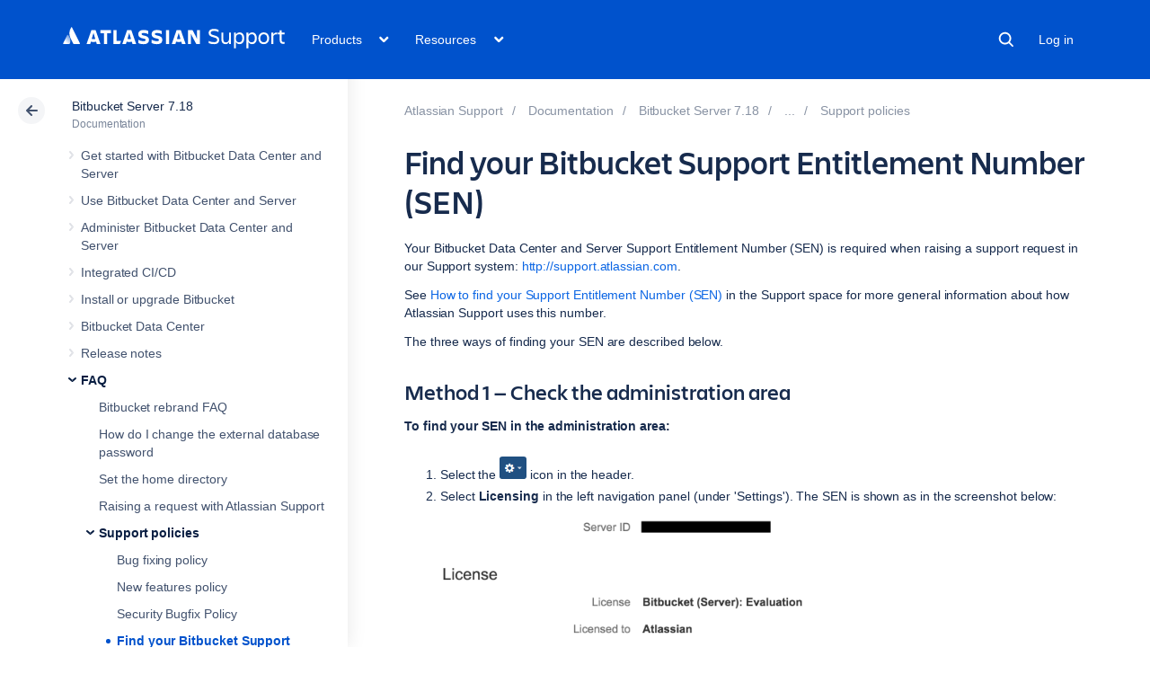

--- FILE ---
content_type: text/html;charset=utf-8
request_url: https://confluence.atlassian.com/bitbucketserver0718/find-your-support-entitlement-number-sen-1097183764.html
body_size: 17281
content:



    










    
    
    
    


<!DOCTYPE html>
<html lang="en">
<head>
    

<meta charset="utf-8">
<meta http-equiv="X-UA-Compatible" content="IE=EDGE" />
<meta name="viewport" content="width=device-width, initial-scale=1" />
<meta name="cac-page-id" content="1097183764" />
<meta name="cac-space-key" content="BITBUCKETSERVER0718" />
<meta name="cac-space-name" content="Bitbucket Server 7.18" />
<meta name="cac-base-url" content="" />
<meta name="cac-user-token" id="atlassian-token"  content="aa6aeeb53ed742570f169f3c52196125b01bda6a">
<meta name="google-site-verification" content="WJJ7tHb2VT43pW6XPfWrJWJecm-VO42XsG7KVG_Dp8E" />
<meta name="botify-site-verification" content="QTXNdNPv8pJZJylqnzCLil52hqXwHZRE" >










	<meta name="product-name" content="Atlassian Support" />


	
			<meta name="page-type" content="documentation" />
	
<script class="SL_swap" id="transifex_live_js"></script>

	
	
	<script>
window.WRM=window.WRM||{};window.WRM._unparsedData=window.WRM._unparsedData||{};window.WRM._unparsedErrors=window.WRM._unparsedErrors||{};
WRM._unparsedData["com.atlassian.applinks.applinks-plugin:applinks-common-exported.entity-types"]="{\u0022singular\u0022:{\u0022refapp.charlie\u0022:\u0022Charlie\u0022,\u0022fecru.project\u0022:\u0022Crucible Project\u0022,\u0022fecru.repository\u0022:\u0022FishEye Repository\u0022,\u0022stash.project\u0022:\u0022Stash Project\u0022,\u0022generic.entity\u0022:\u0022Generic Project\u0022,\u0022confluence.space\u0022:\u0022Confluence Space\u0022,\u0022bamboo.project\u0022:\u0022Bamboo Project\u0022,\u0022jira.project\u0022:\u0022Jira Project\u0022},\u0022plural\u0022:{\u0022refapp.charlie\u0022:\u0022Charlies\u0022,\u0022fecru.project\u0022:\u0022Crucible Projects\u0022,\u0022fecru.repository\u0022:\u0022FishEye Repositories\u0022,\u0022stash.project\u0022:\u0022Stash Projects\u0022,\u0022generic.entity\u0022:\u0022Generic Projects\u0022,\u0022confluence.space\u0022:\u0022Confluence Spaces\u0022,\u0022bamboo.project\u0022:\u0022Bamboo Projects\u0022,\u0022jira.project\u0022:\u0022Jira Projects\u0022}}";
WRM._unparsedData["com.atlassian.plugins.atlassian-plugins-webresource-plugin:context-path.context-path"]="\u0022\u0022";
WRM._unparsedData["com.atlassian.applinks.applinks-plugin:applinks-common-exported.authentication-types"]="{\u0022com.atlassian.applinks.api.auth.types.BasicAuthenticationProvider\u0022:\u0022Basic Access\u0022,\u0022com.atlassian.applinks.api.auth.types.TrustedAppsAuthenticationProvider\u0022:\u0022Trusted Applications\u0022,\u0022com.atlassian.applinks.api.auth.types.CorsAuthenticationProvider\u0022:\u0022CORS\u0022,\u0022com.atlassian.applinks.api.auth.types.OAuthAuthenticationProvider\u0022:\u0022OAuth\u0022,\u0022com.atlassian.applinks.api.auth.types.TwoLeggedOAuthAuthenticationProvider\u0022:\u0022OAuth\u0022,\u0022com.atlassian.applinks.api.auth.types.TwoLeggedOAuthWithImpersonationAuthenticationProvider\u0022:\u0022OAuth\u0022,\u0022com.atlassian.applinks.api.auth.types.ThreeLeggedOAuth2AuthenticationProvider\u0022:\u0022OAuth 2.0\u0022}";
WRM._unparsedData["com.atlassian.applinks.applinks-plugin:applinks-common-exported.applinks-types"]="{\u0022crowd\u0022:\u0022Crowd\u0022,\u0022confluence\u0022:\u0022Confluence\u0022,\u0022fecru\u0022:\u0022FishEye / Crucible\u0022,\u0022stash\u0022:\u0022Stash\u0022,\u0022jiraMobile\u0022:\u0022Jira DC Mobile Application\u0022,\u0022jira\u0022:\u0022Jira\u0022,\u0022refapp\u0022:\u0022Reference Application\u0022,\u0022bamboo\u0022:\u0022Bamboo\u0022,\u0022confluenceMobile\u0022:\u0022Confluence DC Mobile Application\u0022,\u0022generic\u0022:\u0022Generic Application\u0022}";
WRM._unparsedData["com.atlassian.applinks.applinks-plugin:applinks-common-exported.applinks-help-paths"]="{\u0022entries\u0022:{\u0022applinks.docs.root\u0022:\u0022https://confluence.atlassian.com/display/APPLINKS-101/\u0022,\u0022applinks.docs.diagnostics.troubleshoot.sslunmatched\u0022:\u0022SSL+and+application+link+troubleshooting+guide\u0022,\u0022applinks.docs.diagnostics.troubleshoot.oauthsignatureinvalid\u0022:\u0022OAuth+troubleshooting+guide\u0022,\u0022applinks.docs.diagnostics.troubleshoot.oauthtimestamprefused\u0022:\u0022OAuth+troubleshooting+guide\u0022,\u0022applinks.docs.delete.entity.link\u0022:\u0022Create+links+between+projects\u0022,\u0022applinks.docs.adding.application.link\u0022:\u0022Link+Atlassian+applications+to+work+together\u0022,\u0022applinks.docs.administration.guide\u0022:\u0022Application+Links+Documentation\u0022,\u0022applinks.docs.oauth.security\u0022:\u0022OAuth+security+for+application+links\u0022,\u0022applinks.docs.troubleshoot.application.links\u0022:\u0022Troubleshoot+application+links\u0022,\u0022applinks.docs.diagnostics.troubleshoot.unknownerror\u0022:\u0022Network+and+connectivity+troubleshooting+guide\u0022,\u0022applinks.docs.configuring.auth.trusted.apps\u0022:\u0022Configuring+Trusted+Applications+authentication+for+an+application+link\u0022,\u0022applinks.docs.diagnostics.troubleshoot.authlevelunsupported\u0022:\u0022OAuth+troubleshooting+guide\u0022,\u0022applinks.docs.diagnostics.troubleshoot.ssluntrusted\u0022:\u0022SSL+and+application+link+troubleshooting+guide\u0022,\u0022applinks.docs.diagnostics.troubleshoot.unknownhost\u0022:\u0022Network+and+connectivity+troubleshooting+guide\u0022,\u0022applinks.docs.delete.application.link\u0022:\u0022Link+Atlassian+applications+to+work+together\u0022,\u0022applinks.docs.adding.project.link\u0022:\u0022Configuring+Project+links+across+Applications\u0022,\u0022applinks.docs.link.applications\u0022:\u0022Link+Atlassian+applications+to+work+together\u0022,\u0022applinks.docs.diagnostics.troubleshoot.oauthproblem\u0022:\u0022OAuth+troubleshooting+guide\u0022,\u0022applinks.docs.diagnostics.troubleshoot.migration\u0022:\u0022Update+application+links+to+use+OAuth\u0022,\u0022applinks.docs.relocate.application.link\u0022:\u0022Link+Atlassian+applications+to+work+together\u0022,\u0022applinks.docs.administering.entity.links\u0022:\u0022Create+links+between+projects\u0022,\u0022applinks.docs.upgrade.application.link\u0022:\u0022OAuth+security+for+application+links\u0022,\u0022applinks.docs.diagnostics.troubleshoot.connectionrefused\u0022:\u0022Network+and+connectivity+troubleshooting+guide\u0022,\u0022applinks.docs.configuring.auth.oauth\u0022:\u0022OAuth+security+for+application+links\u0022,\u0022applinks.docs.insufficient.remote.permission\u0022:\u0022OAuth+security+for+application+links\u0022,\u0022applinks.docs.configuring.application.link.auth\u0022:\u0022OAuth+security+for+application+links\u0022,\u0022applinks.docs.diagnostics\u0022:\u0022Application+links+diagnostics\u0022,\u0022applinks.docs.configured.authentication.types\u0022:\u0022OAuth+security+for+application+links\u0022,\u0022applinks.docs.adding.entity.link\u0022:\u0022Create+links+between+projects\u0022,\u0022applinks.docs.diagnostics.troubleshoot.unexpectedresponse\u0022:\u0022Network+and+connectivity+troubleshooting+guide\u0022,\u0022applinks.docs.configuring.auth.basic\u0022:\u0022Configuring+Basic+HTTP+Authentication+for+an+Application+Link\u0022,\u0022applinks.docs.diagnostics.troubleshoot.authlevelmismatch\u0022:\u0022OAuth+troubleshooting+guide\u0022}}";
if(window.WRM._dataArrived)window.WRM._dataArrived();</script>
<script src="/s/0fd6b2bf231f07641b886790a90893cc-CDN/sqczjj/9111/1hjr1ir/c77525b9ceea9a944bef5af02ade4fa9/_/download/contextbatch/js/_super/batch.js?locale=en-GB" data-wrm-key="_super" data-wrm-batch-type="context" data-initially-rendered></script>
<script src="/s/8bfff7d6311cd2410b3ef7599659c3ef-CDN/sqczjj/9111/1hjr1ir/9.12.11/_/download/batch/com.atlassian.auiplugin:split_aui.splitchunk.vendors--1d1867466a/com.atlassian.auiplugin:split_aui.splitchunk.vendors--1d1867466a.js?locale=en-GB" data-wrm-key="com.atlassian.auiplugin:split_aui.splitchunk.vendors--1d1867466a" data-wrm-batch-type="resource" data-initially-rendered></script>
<script src="/s/8bfff7d6311cd2410b3ef7599659c3ef-CDN/sqczjj/9111/1hjr1ir/9.12.11/_/download/batch/com.atlassian.auiplugin:split_aui.splitchunk.1d1867466a/com.atlassian.auiplugin:split_aui.splitchunk.1d1867466a.js?locale=en-GB" data-wrm-key="com.atlassian.auiplugin:split_aui.splitchunk.1d1867466a" data-wrm-batch-type="resource" data-initially-rendered></script>
<script src="/s/8bfff7d6311cd2410b3ef7599659c3ef-CDN/sqczjj/9111/1hjr1ir/9.12.11/_/download/batch/com.atlassian.auiplugin:split_aui.page.design-tokens-api/com.atlassian.auiplugin:split_aui.page.design-tokens-api.js?locale=en-GB" data-wrm-key="com.atlassian.auiplugin:split_aui.page.design-tokens-api" data-wrm-batch-type="resource" data-initially-rendered></script>
<script src="/s/d41d8cd98f00b204e9800998ecf8427e-CDN/sqczjj/9111/1hjr1ir/19.2.36/_/download/batch/confluence.extra.jira:amd-support/confluence.extra.jira:amd-support.js" data-wrm-key="confluence.extra.jira:amd-support" data-wrm-batch-type="resource" data-initially-rendered></script>
<script src="/s/d41d8cd98f00b204e9800998ecf8427e-CDN/sqczjj/9111/1hjr1ir/19.2.38/_/download/batch/com.atlassian.confluence.plugins.confluence-frontend:querystring/com.atlassian.confluence.plugins.confluence-frontend:querystring.js" data-wrm-key="com.atlassian.confluence.plugins.confluence-frontend:querystring" data-wrm-batch-type="resource" data-initially-rendered></script>
<script src="/s/d41d8cd98f00b204e9800998ecf8427e-CDN/sqczjj/9111/1hjr1ir/19.2.38/_/download/batch/com.atlassian.confluence.plugins.confluence-frontend:url/com.atlassian.confluence.plugins.confluence-frontend:url.js" data-wrm-key="com.atlassian.confluence.plugins.confluence-frontend:url" data-wrm-batch-type="resource" data-initially-rendered></script>
<script src="/s/d41d8cd98f00b204e9800998ecf8427e-CDN/sqczjj/9111/1hjr1ir/19.2.38/_/download/batch/com.atlassian.confluence.plugins.confluence-frontend:analytics-support/com.atlassian.confluence.plugins.confluence-frontend:analytics-support.js" data-wrm-key="com.atlassian.confluence.plugins.confluence-frontend:analytics-support" data-wrm-batch-type="resource" data-initially-rendered></script>
<script src="/s/d41d8cd98f00b204e9800998ecf8427e-CDN/sqczjj/9111/1hjr1ir/10.1.17/_/download/batch/com.atlassian.applinks.applinks-plugin:lodash-amd/com.atlassian.applinks.applinks-plugin:lodash-amd.js" data-wrm-key="com.atlassian.applinks.applinks-plugin:lodash-amd" data-wrm-batch-type="resource" data-initially-rendered></script>
<script src="/s/d41d8cd98f00b204e9800998ecf8427e-CDN/sqczjj/9111/1hjr1ir/10.1.17/_/download/batch/com.atlassian.applinks.applinks-plugin:applinks-lib/com.atlassian.applinks.applinks-plugin:applinks-lib.js" data-wrm-key="com.atlassian.applinks.applinks-plugin:applinks-lib" data-wrm-batch-type="resource" data-initially-rendered></script>
<script src="/s/8bfff7d6311cd2410b3ef7599659c3ef-CDN/sqczjj/9111/1hjr1ir/10.1.17/_/download/batch/com.atlassian.applinks.applinks-plugin:applinks-common-exported/com.atlassian.applinks.applinks-plugin:applinks-common-exported.js?locale=en-GB" data-wrm-key="com.atlassian.applinks.applinks-plugin:applinks-common-exported" data-wrm-batch-type="resource" data-initially-rendered></script>
<script src="/s/8bfff7d6311cd2410b3ef7599659c3ef-CDN/sqczjj/9111/1hjr1ir/9.12.11/_/download/batch/com.atlassian.auiplugin:split_aui.core/com.atlassian.auiplugin:split_aui.core.js?locale=en-GB" data-wrm-key="com.atlassian.auiplugin:split_aui.core" data-wrm-batch-type="resource" data-initially-rendered></script>
<script src="/s/8bfff7d6311cd2410b3ef7599659c3ef-CDN/sqczjj/9111/1hjr1ir/10.1.17/_/download/batch/com.atlassian.applinks.applinks-plugin:applinks-util-js/com.atlassian.applinks.applinks-plugin:applinks-util-js.js?locale=en-GB" data-wrm-key="com.atlassian.applinks.applinks-plugin:applinks-util-js" data-wrm-batch-type="resource" data-initially-rendered></script>
<script src="/s/8bfff7d6311cd2410b3ef7599659c3ef-CDN/sqczjj/9111/1hjr1ir/10.1.17/_/download/batch/com.atlassian.applinks.applinks-plugin:feature-oauth-dance/com.atlassian.applinks.applinks-plugin:feature-oauth-dance.js?locale=en-GB" data-wrm-key="com.atlassian.applinks.applinks-plugin:feature-oauth-dance" data-wrm-batch-type="resource" data-initially-rendered></script>
<script src="/s/d41d8cd98f00b204e9800998ecf8427e-CDN/sqczjj/9111/1hjr1ir/10.1.17/_/download/batch/com.atlassian.applinks.applinks-plugin:applinks-oauth-ui/com.atlassian.applinks.applinks-plugin:applinks-oauth-ui.js" data-wrm-key="com.atlassian.applinks.applinks-plugin:applinks-oauth-ui" data-wrm-batch-type="resource" data-initially-rendered></script>
<script src="/s/8bfff7d6311cd2410b3ef7599659c3ef-CDN/sqczjj/9111/1hjr1ir/19.2.36/_/download/batch/confluence.extra.jira:common/confluence.extra.jira:common.js?locale=en-GB" data-wrm-key="confluence.extra.jira:common" data-wrm-batch-type="resource" data-initially-rendered></script>
<script src="/s/d41d8cd98f00b204e9800998ecf8427e-CDN/sqczjj/9111/1hjr1ir/19.2.36/_/download/batch/confluence.extra.jira:jira-issues-view-mode-async-resource/confluence.extra.jira:jira-issues-view-mode-async-resource.js" data-wrm-key="confluence.extra.jira:jira-issues-view-mode-async-resource" data-wrm-batch-type="resource" data-initially-rendered></script>
<script src="/s/8bfff7d6311cd2410b3ef7599659c3ef-CDN/sqczjj/9111/1hjr1ir/9.12.11/_/download/batch/com.atlassian.auiplugin:split_aui.page.iconography/com.atlassian.auiplugin:split_aui.page.iconography.js?locale=en-GB" data-wrm-key="com.atlassian.auiplugin:split_aui.page.iconography" data-wrm-batch-type="resource" data-initially-rendered></script>
<script src="/s/8bfff7d6311cd2410b3ef7599659c3ef-CDN/sqczjj/9111/1hjr1ir/19.2.36/_/download/batch/confluence.extra.jira:jira-issues-view-mode-resources/confluence.extra.jira:jira-issues-view-mode-resources.js?locale=en-GB" data-wrm-key="confluence.extra.jira:jira-issues-view-mode-resources" data-wrm-batch-type="resource" data-initially-rendered></script>
<script src="/s/8bfff7d6311cd2410b3ef7599659c3ef-CDN/sqczjj/9111/1hjr1ir/19.2.36/_/download/batch/confluence.extra.jira:web-resources/confluence.extra.jira:web-resources.js?locale=en-GB" data-wrm-key="confluence.extra.jira:web-resources" data-wrm-batch-type="resource" data-initially-rendered></script>
<script src="/s/d41d8cd98f00b204e9800998ecf8427e-CDN/sqczjj/9111/1hjr1ir/2.23.9/_/download/batch/com.k15t.scroll.scroll-viewport:resource-editor-resource-omitter/com.k15t.scroll.scroll-viewport:resource-editor-resource-omitter.js" data-wrm-key="com.k15t.scroll.scroll-viewport:resource-editor-resource-omitter" data-wrm-batch-type="resource" data-initially-rendered></script>
<script src="/s/d41d8cd98f00b204e9800998ecf8427e-CDN/sqczjj/9111/1hjr1ir/2.23.9/_/download/batch/com.k15t.scroll.scroll-viewport:resource-quick-reload-manager-disabler/com.k15t.scroll.scroll-viewport:resource-quick-reload-manager-disabler.js" data-wrm-key="com.k15t.scroll.scroll-viewport:resource-quick-reload-manager-disabler" data-wrm-batch-type="resource" data-initially-rendered></script>

	<script>
window.WRM=window.WRM||{};window.WRM._unparsedData=window.WRM._unparsedData||{};window.WRM._unparsedErrors=window.WRM._unparsedErrors||{};
WRM._unparsedData["com.atlassian.applinks.applinks-plugin:applinks-common-exported.entity-types"]="{\u0022singular\u0022:{\u0022refapp.charlie\u0022:\u0022Charlie\u0022,\u0022fecru.project\u0022:\u0022Crucible Project\u0022,\u0022fecru.repository\u0022:\u0022FishEye Repository\u0022,\u0022stash.project\u0022:\u0022Stash Project\u0022,\u0022generic.entity\u0022:\u0022Generic Project\u0022,\u0022confluence.space\u0022:\u0022Confluence Space\u0022,\u0022bamboo.project\u0022:\u0022Bamboo Project\u0022,\u0022jira.project\u0022:\u0022Jira Project\u0022},\u0022plural\u0022:{\u0022refapp.charlie\u0022:\u0022Charlies\u0022,\u0022fecru.project\u0022:\u0022Crucible Projects\u0022,\u0022fecru.repository\u0022:\u0022FishEye Repositories\u0022,\u0022stash.project\u0022:\u0022Stash Projects\u0022,\u0022generic.entity\u0022:\u0022Generic Projects\u0022,\u0022confluence.space\u0022:\u0022Confluence Spaces\u0022,\u0022bamboo.project\u0022:\u0022Bamboo Projects\u0022,\u0022jira.project\u0022:\u0022Jira Projects\u0022}}";
WRM._unparsedData["com.atlassian.plugins.atlassian-plugins-webresource-plugin:context-path.context-path"]="\u0022\u0022";
WRM._unparsedData["com.atlassian.applinks.applinks-plugin:applinks-common-exported.authentication-types"]="{\u0022com.atlassian.applinks.api.auth.types.BasicAuthenticationProvider\u0022:\u0022Basic Access\u0022,\u0022com.atlassian.applinks.api.auth.types.TrustedAppsAuthenticationProvider\u0022:\u0022Trusted Applications\u0022,\u0022com.atlassian.applinks.api.auth.types.CorsAuthenticationProvider\u0022:\u0022CORS\u0022,\u0022com.atlassian.applinks.api.auth.types.OAuthAuthenticationProvider\u0022:\u0022OAuth\u0022,\u0022com.atlassian.applinks.api.auth.types.TwoLeggedOAuthAuthenticationProvider\u0022:\u0022OAuth\u0022,\u0022com.atlassian.applinks.api.auth.types.TwoLeggedOAuthWithImpersonationAuthenticationProvider\u0022:\u0022OAuth\u0022,\u0022com.atlassian.applinks.api.auth.types.ThreeLeggedOAuth2AuthenticationProvider\u0022:\u0022OAuth 2.0\u0022}";
WRM._unparsedData["com.atlassian.applinks.applinks-plugin:applinks-common-exported.applinks-types"]="{\u0022crowd\u0022:\u0022Crowd\u0022,\u0022confluence\u0022:\u0022Confluence\u0022,\u0022fecru\u0022:\u0022FishEye / Crucible\u0022,\u0022stash\u0022:\u0022Stash\u0022,\u0022jiraMobile\u0022:\u0022Jira DC Mobile Application\u0022,\u0022jira\u0022:\u0022Jira\u0022,\u0022refapp\u0022:\u0022Reference Application\u0022,\u0022bamboo\u0022:\u0022Bamboo\u0022,\u0022confluenceMobile\u0022:\u0022Confluence DC Mobile Application\u0022,\u0022generic\u0022:\u0022Generic Application\u0022}";
WRM._unparsedData["com.atlassian.applinks.applinks-plugin:applinks-common-exported.applinks-help-paths"]="{\u0022entries\u0022:{\u0022applinks.docs.root\u0022:\u0022https://confluence.atlassian.com/display/APPLINKS-101/\u0022,\u0022applinks.docs.diagnostics.troubleshoot.sslunmatched\u0022:\u0022SSL+and+application+link+troubleshooting+guide\u0022,\u0022applinks.docs.diagnostics.troubleshoot.oauthsignatureinvalid\u0022:\u0022OAuth+troubleshooting+guide\u0022,\u0022applinks.docs.diagnostics.troubleshoot.oauthtimestamprefused\u0022:\u0022OAuth+troubleshooting+guide\u0022,\u0022applinks.docs.delete.entity.link\u0022:\u0022Create+links+between+projects\u0022,\u0022applinks.docs.adding.application.link\u0022:\u0022Link+Atlassian+applications+to+work+together\u0022,\u0022applinks.docs.administration.guide\u0022:\u0022Application+Links+Documentation\u0022,\u0022applinks.docs.oauth.security\u0022:\u0022OAuth+security+for+application+links\u0022,\u0022applinks.docs.troubleshoot.application.links\u0022:\u0022Troubleshoot+application+links\u0022,\u0022applinks.docs.diagnostics.troubleshoot.unknownerror\u0022:\u0022Network+and+connectivity+troubleshooting+guide\u0022,\u0022applinks.docs.configuring.auth.trusted.apps\u0022:\u0022Configuring+Trusted+Applications+authentication+for+an+application+link\u0022,\u0022applinks.docs.diagnostics.troubleshoot.authlevelunsupported\u0022:\u0022OAuth+troubleshooting+guide\u0022,\u0022applinks.docs.diagnostics.troubleshoot.ssluntrusted\u0022:\u0022SSL+and+application+link+troubleshooting+guide\u0022,\u0022applinks.docs.diagnostics.troubleshoot.unknownhost\u0022:\u0022Network+and+connectivity+troubleshooting+guide\u0022,\u0022applinks.docs.delete.application.link\u0022:\u0022Link+Atlassian+applications+to+work+together\u0022,\u0022applinks.docs.adding.project.link\u0022:\u0022Configuring+Project+links+across+Applications\u0022,\u0022applinks.docs.link.applications\u0022:\u0022Link+Atlassian+applications+to+work+together\u0022,\u0022applinks.docs.diagnostics.troubleshoot.oauthproblem\u0022:\u0022OAuth+troubleshooting+guide\u0022,\u0022applinks.docs.diagnostics.troubleshoot.migration\u0022:\u0022Update+application+links+to+use+OAuth\u0022,\u0022applinks.docs.relocate.application.link\u0022:\u0022Link+Atlassian+applications+to+work+together\u0022,\u0022applinks.docs.administering.entity.links\u0022:\u0022Create+links+between+projects\u0022,\u0022applinks.docs.upgrade.application.link\u0022:\u0022OAuth+security+for+application+links\u0022,\u0022applinks.docs.diagnostics.troubleshoot.connectionrefused\u0022:\u0022Network+and+connectivity+troubleshooting+guide\u0022,\u0022applinks.docs.configuring.auth.oauth\u0022:\u0022OAuth+security+for+application+links\u0022,\u0022applinks.docs.insufficient.remote.permission\u0022:\u0022OAuth+security+for+application+links\u0022,\u0022applinks.docs.configuring.application.link.auth\u0022:\u0022OAuth+security+for+application+links\u0022,\u0022applinks.docs.diagnostics\u0022:\u0022Application+links+diagnostics\u0022,\u0022applinks.docs.configured.authentication.types\u0022:\u0022OAuth+security+for+application+links\u0022,\u0022applinks.docs.adding.entity.link\u0022:\u0022Create+links+between+projects\u0022,\u0022applinks.docs.diagnostics.troubleshoot.unexpectedresponse\u0022:\u0022Network+and+connectivity+troubleshooting+guide\u0022,\u0022applinks.docs.configuring.auth.basic\u0022:\u0022Configuring+Basic+HTTP+Authentication+for+an+Application+Link\u0022,\u0022applinks.docs.diagnostics.troubleshoot.authlevelmismatch\u0022:\u0022OAuth+troubleshooting+guide\u0022}}";
if(window.WRM._dataArrived)window.WRM._dataArrived();</script>
<link rel="stylesheet" href="/s/50fb2b273d66b008c94e8768ddf78d00-CDN/sqczjj/9111/1hjr1ir/c77525b9ceea9a944bef5af02ade4fa9/_/download/contextbatch/css/_super/batch.css" data-wrm-key="_super" data-wrm-batch-type="context" media="all">
<link rel="stylesheet" href="/s/d41d8cd98f00b204e9800998ecf8427e-CDN/sqczjj/9111/1hjr1ir/19.2.36/_/download/batch/confluence.extra.jira:common/confluence.extra.jira:common.css" data-wrm-key="confluence.extra.jira:common" data-wrm-batch-type="resource" media="all">
<link rel="stylesheet" href="/s/sqczjj/9111/1hjr1ir/29/_/styles/custom.css" media="all">

	
	

    <meta name="cac-page-title" content="Find your Bitbucket Support Entitlement Number (SEN) | Atlassian Support | Atlassian Documentation" />
    <title>Find your Bitbucket Support Entitlement Number (SEN) | Atlassian Support | Atlassian Documentation</title>

    <!-- Use light theme for all pages -->
    <script type="text/javascript">
        window.AJS.DesignTokens.setGlobalTheme({ colorMode: 'light' });
    </script>

    <script src='https://js.sentry-cdn.com/957cf26503db497eb94e931e6df0455d.min.js' crossorigin="anonymous"></script>

    <!-- OneTrust Production -->
            <script 
        src="https://atl-onetrust-wrapper.atlassian.com/assets/atl-onetrust-wrapper.min.js"
        type="text/javascript"
        data-domain="01964ae4-b651-73e5-a33c-45351e680986"
        data-test="false"
        data-geofence="false"
        data-sync="false"
        ></script>
    
    <script type="text/javascript">
        var loadExternalJS = function(url, location, callback) {
            var scriptTag = document.createElement('script');
            scriptTag.src = url;
            scriptTag.type = 'text/javascript';

            // bind the event to the callback function
            scriptTag.onreadystatechange = callback;
            scriptTag.onload = callback;
            location.appendChild(scriptTag);
        }
    </script>

    <script>
        function initializeATLAnalytics() {
            if (typeof ace !== 'undefined') {
        	      console.log('Initializing ATL analytics')
                ace.analytics.Initializer.initWithPageAnalytics('9nfqb81km3');
            }
        }
    </script>

    <script type="text/plain" class="optanon-category-2">
        loadExternalJS("https://atl-global.atlassian.com/js/atl-global.min.js", document.body, initializeATLAnalytics);
    </script>

    <script>
        
        window.cacProductMetadata = JSON.parse("[{\"productName\":\"Jira Software\",\"cloudSpace\":\"JIRASOFTWARECLOUD\",\"cloudBanner\":\"\",\"kbCloudSpace\":\"JIRAKB\",\"gsgCloudSpace\":\"GSWJSW\",\"kbServerSpace\":\"JIRAKB\",\"gsgServerSpace\":\"\",\"supportServerUrl\":\"https:\/\/support.atlassian.com\/jirasoftware\/\",\"supportCloudUrl\":\"https:\/\/support.atlassian.com\/jirasoftware-cloud\/\",\"marketplaceServerUrl\":\"https:\/\/marketplace.atlassian.com\/search?hosting=server&product=jira\",\"marketplaceCloudUrl\":\"https:\/\/marketplace.atlassian.com\/search?hosting=cloud&product=jira\",\"feedbackServerUrl\":\"https:\/\/jira.atlassian.com\/secure\/Dashboard.jspa\",\"feedbackCloudUrl\":\"https:\/\/jira.atlassian.com\/secure\/Dashboard.jspa\",\"licensingUrl\":\"https:\/\/www.atlassian.com\/licensing\/jira-software\",\"communityUrl\":\"https:\/\/community.atlassian.com\/t5\/JIRA-Software\/ct-p\/jira-software\",\"searchScope\":\"jirasoftwareallversions\",\"titleSuffix\":\"| Jira | Atlassian documentation\",\"serverVersions\":[{\"spaceId\":\"JIRASOFTWARESERVER\",\"banner\":\"\",\"number\":\"11.3\",\"showInList\":true},{\"spaceId\":\"JIRASOFTWARESERVER112\",\"banner\":\"\",\"number\":\"11.2\",\"showInList\":true},{\"spaceId\":\"JIRASOFTWARESERVER111\",\"banner\":\"\",\"number\":\"11.1\",\"showInList\":true},{\"spaceId\":\"JIRASOFTWARESERVER110\",\"banner\":\"\",\"number\":\"11.0\",\"showInList\":true},{\"spaceId\":\"JIRASOFTWARESERVER107\",\"banner\":\"\",\"number\":\"10.7\",\"showInList\":true},{\"spaceId\":\"JIRASOFTWARESERVER106\",\"banner\":\"\",\"number\":\"10.6\",\"showInList\":true},{\"spaceId\":\"JIRASOFTWARESERVER105\",\"banner\":\"\",\"number\":\"10.5\",\"showInList\":true},{\"spaceId\":\"JIRASOFTWARESERVER104\",\"banner\":\"\",\"number\":\"10.4\",\"showInList\":true},{\"spaceId\":\"JIRASOFTWARESERVER103\",\"banner\":\"\",\"number\":\"10.3\",\"showInList\":true},{\"spaceId\":\"JIRASOFTWARESERVER102\",\"banner\":\"\",\"number\":\"10.2\",\"showInList\":true},{\"spaceId\":\"JIRASOFTWARESERVER101\",\"banner\":\"\",\"number\":\"10.1\",\"showInList\":true},{\"spaceId\":\"JIRASOFTWARESERVER100\",\"banner\":\"\",\"number\":\"10.0\",\"showInList\":true},{\"spaceId\":\"JIRASOFTWARESERVER0917\",\"banner\":\"\",\"number\":\"9.17\",\"showInList\":true},{\"spaceId\":\"JIRASOFTWARESERVER0916\",\"banner\":\"\",\"number\":\"9.16\",\"showInList\":true},{\"spaceId\":\"JIRASOFTWARESERVER0915\",\"banner\":\"\",\"number\":\"9.15\",\"showInList\":true},{\"spaceId\":\"JIRASOFTWARESERVER0914\",\"banner\":\"\",\"number\":\"9.14\",\"showInList\":true},{\"spaceId\":\"JIRASOFTWARESERVER0913\",\"banner\":\"\",\"number\":\"9.13\",\"showInList\":true},{\"spaceId\":\"JIRASOFTWARESERVER0912\",\"banner\":\"\",\"number\":\"9.12\",\"showInList\":false},{\"spaceId\":\"JIRASOFTWARESERVER0911\",\"banner\":\"\",\"number\":\"9.11\",\"showInList\":false},{\"spaceId\":\"JIRASOFTWARESERVER0910\",\"banner\":\"\",\"number\":\"9.10\",\"showInList\":false}]},{\"productName\":\"Jira Service Management\",\"cloudSpace\":\"SERVICEDESKCLOUD\",\"cloudBanner\":\"\",\"kbCloudSpace\":\"\",\"gsgCloudSpace\":\"GSWJSD\",\"kbServerSpace\":\"\",\"gsgServerSpace\":\"\",\"supportServerUrl\":\"https:\/\/support.atlassian.com\/jira-service-management-server\/\",\"supportCloudUrl\":\"https:\/\/support.atlassian.com\/jira-service-management-cloud\/\",\"marketplaceServerUrl\":\"https:\/\/marketplace.atlassian.com\/search?hosting=server&product=jira-service-management\",\"marketplaceCloudUrl\":\"https:\/\/marketplace.atlassian.com\/search?hosting=cloud&product=jira-service-management\",\"feedbackServerUrl\":\"https:\/\/jira.atlassian.com\/secure\/Dashboard.jspa\",\"feedbackCloudUrl\":\"https:\/\/jira.atlassian.com\/secure\/Dashboard.jspa\",\"licensingUrl\":\"https:\/\/www.atlassian.com\/licensing\/jira-service-management#server-license\",\"communityUrl\":\"https:\/\/community.atlassian.com\/t5\/Jira-Service-Management\/ct-p\/jira-service-desk\",\"searchScope\":\"jiraservicedeskallversions\",\"titleSuffix\":\"| Service Desk Data Center and Server | Atlassian documentation\",\"serverVersions\":[{\"spaceId\":\"SERVICEDESKSERVER\",\"banner\":\"\",\"number\":\"11.3\",\"showInList\":true},{\"spaceId\":\"SERVICEMANAGEMENTSERVER112\",\"banner\":\"\",\"number\":\"11.2\",\"showInList\":true},{\"spaceId\":\"SERVICEMANAGEMENTSERVER111\",\"banner\":\"\",\"number\":\"11.1\",\"showInList\":true},{\"spaceId\":\"SERVICEMANAGEMENTSERVER110\",\"banner\":\"\",\"number\":\"11.0\",\"showInList\":true},{\"spaceId\":\"SERVICEMANAGEMENTSERVER107\",\"banner\":\"\",\"number\":\"10.7\",\"showInList\":true},{\"spaceId\":\"SERVICEMANAGEMENTSERVER106\",\"banner\":\"\",\"number\":\"10.6\",\"showInList\":true},{\"spaceId\":\"SERVICEMANAGEMENTSERVER105\",\"banner\":\"\",\"number\":\"10.5\",\"showInList\":true},{\"spaceId\":\"SERVICEMANAGEMENTSERVER104\",\"banner\":\"\",\"number\":\"10.4\",\"showInList\":true},{\"spaceId\":\"SERVICEMANAGEMENTSERVER103\",\"banner\":\"\",\"number\":\"10.3\",\"showInList\":true},{\"spaceId\":\"SERVICEMANAGEMENTSERVER102\",\"banner\":\"\",\"number\":\"10.2\",\"showInList\":true},{\"spaceId\":\"SERVICEMANAGEMENTSERVER101\",\"banner\":\"\",\"number\":\"10.1\",\"showInList\":true},{\"spaceId\":\"SERVICEMANAGEMENTSERVER100\",\"banner\":\"\",\"number\":\"10.0\",\"showInList\":true},{\"spaceId\":\"SERVICEMANAGEMENTSERVER0517\",\"banner\":\"\",\"number\":\"5.17\",\"showInList\":true},{\"spaceId\":\"SERVICEMANAGEMENTSERVER0516\",\"banner\":\"\",\"number\":\"5.16\",\"showInList\":true},{\"spaceId\":\"SERVICEMANAGEMENTSERVER0515\",\"banner\":\"\",\"number\":\"5.15\",\"showInList\":true},{\"spaceId\":\"SERVICEMANAGEMENTSERVER0514\",\"banner\":\"\",\"number\":\"5.14\",\"showInList\":true},{\"spaceId\":\"SERVICEMANAGEMENTSERVER0513\",\"banner\":\"\",\"number\":\"5.13\",\"showInList\":true},{\"spaceId\":\"SERVICEMANAGEMENTSERVER0512\",\"banner\":\"\",\"number\":\"5.12\",\"showInList\":false},{\"spaceId\":\"SERVICEMANAGEMENTSERVER0511\",\"banner\":\"\",\"number\":\"5.11\",\"showInList\":false},{\"spaceId\":\"SERVICEMANAGEMENTSERVER0510\",\"banner\":\"\",\"number\":\"5.10\",\"showInList\":false}]},{\"productName\":\"Jira Core\",\"cloudSpace\":\"\",\"cloudBanner\":\"\",\"kbCloudSpace\":\"\",\"gsgCloudSpace\":\"GSWJC\",\"kbServerSpace\":\"\",\"gsgServerSpace\":\"\",\"supportServerUrl\":\"https:\/\/support.atlassian.com\/jiracore\/\",\"supportCloudUrl\":\"https:\/\/support.atlassian.com\/jiracore-cloud\/\",\"marketplaceServerUrl\":\"https:\/\/marketplace.atlassian.com\/search?hosting=server&product=jira\",\"marketplaceCloudUrl\":\"https:\/\/marketplace.atlassian.com\/search?hosting=cloud&product=jira\",\"feedbackServerUrl\":\"https:\/\/jira.atlassian.com\/secure\/Dashboard.jspa\",\"feedbackCloudUrl\":\"https:\/\/jira.atlassian.com\/secure\/Dashboard.jspa\",\"licensingUrl\":\"https:\/\/www.atlassian.com\/licensing\/jira-core\",\"communityUrl\":\"https:\/\/community.atlassian.com\/t5\/JIRA-Core\/ct-p\/jira-core\",\"searchScope\":\"jiracoreallversions\",\"titleSuffix\":\"| Jira Data Center and Server | Atlassian documentation\",\"serverVersions\":[{\"spaceId\":\"JIRACORESERVER\",\"banner\":\"\",\"number\":\"9.12\",\"showInList\":true},{\"spaceId\":\"JIRACORESERVER0911\",\"banner\":\"\",\"number\":\"9.11\",\"showInList\":true},{\"spaceId\":\"JIRACORESERVER0910\",\"banner\":\"\",\"number\":\"9.10\",\"showInList\":true},{\"spaceId\":\"JIRACORESERVER0909\",\"banner\":\"\",\"number\":\"9.9\",\"showInList\":true},{\"spaceId\":\"JIRACORESERVER0908\",\"banner\":\"\",\"number\":\"9.8\",\"showInList\":true},{\"spaceId\":\"JIRACORESERVER0907\",\"banner\":\"\",\"number\":\"9.7\",\"showInList\":true},{\"spaceId\":\"JIRACORESERVER0906\",\"banner\":\"\",\"number\":\"9.6\",\"showInList\":true},{\"spaceId\":\"JIRACORESERVER0905\",\"banner\":\"\",\"number\":\"9.5\",\"showInList\":true},{\"spaceId\":\"JIRACORESERVER0904\",\"banner\":\"\",\"number\":\"9.4\",\"showInList\":true},{\"spaceId\":\"JIRACORESERVER0903\",\"banner\":\"\",\"number\":\"9.3\",\"showInList\":true},{\"spaceId\":\"JIRACORESERVER0902\",\"banner\":\"\",\"number\":\"9.2\",\"showInList\":true},{\"spaceId\":\"JIRACORESERVER0901\",\"banner\":\"\",\"number\":\"9.1\",\"showInList\":true},{\"spaceId\":\"JIRACORESERVER090\",\"banner\":\"\",\"number\":\"9.0\",\"showInList\":true},{\"spaceId\":\"JIRACORESERVER822\",\"banner\":\"\",\"number\":\"8.22\",\"showInList\":true},{\"spaceId\":\"JIRACORESERVER0821\",\"banner\":\"\",\"number\":\"8.21\",\"showInList\":true},{\"spaceId\":\"JIRACORESERVER0820\",\"banner\":\"\",\"number\":\"8.20\",\"showInList\":true}]},{\"productName\":\"Confluence\",\"cloudSpace\":\"ConfCloud\",\"cloudBanner\":\"\",\"kbCloudSpace\":\"CONFKB\",\"gsgCloudSpace\":\"GSWCC\",\"kbServerSpace\":\"CONFKB\",\"gsgServerSpace\":\"\",\"supportServerUrl\":\"https:\/\/support.atlassian.com\/confluence\/\",\"supportCloudUrl\":\"https:\/\/support.atlassian.com\/confluence-cloud\/\",\"marketplaceServerUrl\":\"https:\/\/marketplace.atlassian.com\/search?hosting=server&product=confluence\",\"marketplaceCloudUrl\":\"https:\/\/marketplace.atlassian.com\/search?hosting=cloud&product=confluence\",\"feedbackServerUrl\":\"https:\/\/jira.atlassian.com\/secure\/Dashboard.jspa\",\"feedbackCloudUrl\":\"https:\/\/jira.atlassian.com\/secure\/Dashboard.jspa\",\"licensingUrl\":\"https:\/\/www.atlassian.com\/licensing\/confluence\",\"communityUrl\":\"https:\/\/community.atlassian.com\/t5\/Confluence\/ct-p\/confluence\",\"searchScope\":\"confluenceallversions\",\"titleSuffix\":\"| Confluence | Atlassian documentation\",\"serverVersions\":[{\"spaceId\":\"DOC\",\"banner\":\"\",\"number\":\"10.2\",\"showInList\":true},{\"spaceId\":\"CONF101\",\"banner\":\"\",\"number\":\"10.1\",\"showInList\":true},{\"spaceId\":\"CONF100\",\"banner\":\"\",\"number\":\"10.0\",\"showInList\":true},{\"spaceId\":\"CONF95\",\"banner\":\"\",\"number\":\"9.5\",\"showInList\":true},{\"spaceId\":\"CONF94\",\"banner\":\"\",\"number\":\"9.4\",\"showInList\":true},{\"spaceId\":\"CONF93\",\"banner\":\"\",\"number\":\"9.3\",\"showInList\":true},{\"spaceId\":\"CONF92\",\"banner\":\"\",\"number\":\"9.2\",\"showInList\":true},{\"spaceId\":\"CONF91\",\"banner\":\"\",\"number\":\"9.1\",\"showInList\":true},{\"spaceId\":\"CONF90\",\"banner\":\"\",\"number\":\"9.0\",\"showInList\":true},{\"spaceId\":\"CONF89\",\"banner\":\"\",\"number\":\"8.9\",\"showInList\":true},{\"spaceId\":\"CONF88\",\"banner\":\"\",\"number\":\"8.8\",\"showInList\":true},{\"spaceId\":\"CONF87\",\"banner\":\"\",\"number\":\"8.7\",\"showInList\":true},{\"spaceId\":\"CONF86\",\"banner\":\"\",\"number\":\"8.6\",\"showInList\":true},{\"spaceId\":\"CONF85\",\"banner\":\"\",\"number\":\"8.5\",\"showInList\":true},{\"spaceId\":\"CONF84\",\"banner\":\"\",\"number\":\"8.4\",\"showInList\":true},{\"spaceId\":\"CONF83\",\"banner\":\"\",\"number\":\"8.3\",\"showInList\":true},{\"spaceId\":\"CONF82\",\"banner\":\"\",\"number\":\"8.2\",\"showInList\":true},{\"spaceId\":\"CONF81\",\"banner\":\"\",\"number\":\"8.1\",\"showInList\":true}]},{\"productName\":\"Hipchat\",\"cloudSpace\":\"\",\"cloudBanner\":\"\",\"kbCloudSpace\":\"\",\"gsgCloudSpace\":\"\",\"kbServerSpace\":\"HIPCHATKB\",\"gsgServerSpace\":\"\",\"supportServerUrl\":\"https:\/\/support.atlassian.com\/hipchat\/\",\"supportCloudUrl\":\"https:\/\/support.atlassian.com\/hipchat-cloud\/\",\"marketplaceServerUrl\":\"https:\/\/marketplace.atlassian.com\/search?hosting=server&product=hipchat\",\"marketplaceCloudUrl\":\"https:\/\/marketplace.atlassian.com\/search?hosting=cloud&product=hipchat\",\"feedbackServerUrl\":\"https:\/\/jira.atlassian.com\/secure\/Dashboard.jspa\",\"feedbackCloudUrl\":\"https:\/\/jira.atlassian.com\/secure\/Dashboard.jspa\",\"licensingUrl\":\"https:\/\/www.atlassian.com\/licensing\/hipchat\",\"communityUrl\":\"https:\/\/community.atlassian.com\/t5\/HipChat\/ct-p\/hipchat\",\"searchScope\":\"hipchatallversions\",\"titleSuffix\":\"\",\"serverVersions\":[{\"spaceId\":\"HIPCHATDC3\",\"banner\":\"Hipchat Data Center reached end of life on 26 September 2019\",\"number\":\"Data Center\",\"showInList\":true},{\"spaceId\":\"HC\",\"banner\":\"Hipchat Server 2.4 will reach end of life on 30 June 2020\",\"number\":\"Server\",\"showInList\":true}]},{\"productName\":\"Bitbucket\",\"cloudSpace\":\"BITBUCKET\",\"cloudBanner\":\"\",\"kbCloudSpace\":\"BBKB\",\"gsgCloudSpace\":\"GSWBB\",\"kbServerSpace\":\"BitbucketServerKB\",\"gsgServerSpace\":\"\",\"supportServerUrl\":\"https:\/\/support.atlassian.com\/bitbucket\/\",\"supportCloudUrl\":\"https:\/\/support.atlassian.com\/bitbucket-cloud\/\",\"marketplaceServerUrl\":\"https:\/\/marketplace.atlassian.com\/search?hosting=server&product=bitbucket\",\"marketplaceCloudUrl\":\"https:\/\/marketplace.atlassian.com\/search?hosting=cloud&product=bitbucket\",\"feedbackServerUrl\":\"https:\/\/jira.atlassian.com\/secure\/Dashboard.jspa\",\"feedbackCloudUrl\":\"https:\/\/jira.atlassian.com\/secure\/Dashboard.jspa\",\"licensingUrl\":\"https:\/\/www.atlassian.com\/licensing\/bitbucket-server\",\"communityUrl\":\"https:\/\/community.atlassian.com\/t5\/Bitbucket\/ct-p\/bitbucket\",\"searchScope\":\"bitbucketallversions\",\"titleSuffix\":\"| Bitbucket | Atlassian documentation\",\"serverVersions\":[{\"spaceId\":\"BITBUCKETSERVER\",\"banner\":\"\",\"number\":\"10.1\",\"showInList\":true},{\"spaceId\":\"BITBUCKETSERVER100\",\"banner\":\"\",\"number\":\"10.0\",\"showInList\":true},{\"spaceId\":\"BITBUCKETSERVER096\",\"banner\":\"\",\"number\":\"9.6\",\"showInList\":true},{\"spaceId\":\"BITBUCKETSERVER095\",\"banner\":\"\",\"number\":\"9.5\",\"showInList\":true},{\"spaceId\":\"BITBUCKETSERVER094\",\"banner\":\"\",\"number\":\"9.4\",\"showInList\":true},{\"spaceId\":\"BITBUCKETSERVER093\",\"banner\":\"\",\"number\":\"9.3\",\"showInList\":true},{\"spaceId\":\"BITBUCKETSERVER092\",\"banner\":\"\",\"number\":\"9.2\",\"showInList\":true},{\"spaceId\":\"BITBUCKETSERVER091\",\"banner\":\"\",\"number\":\"9.1\",\"showInList\":true},{\"spaceId\":\"BITBUCKETSERVER090\",\"banner\":\"\",\"number\":\"9.0\",\"showInList\":true},{\"spaceId\":\"BITBUCKETSERVER0819\",\"banner\":\"\",\"number\":\"8.19\",\"showInList\":true},{\"spaceId\":\"BITBUCKETSERVER0818\",\"banner\":\"\",\"number\":\"8.18\",\"showInList\":true},{\"spaceId\":\"BITBUCKETSERVER0817\",\"banner\":\"\",\"number\":\"8.17\",\"showInList\":true},{\"spaceId\":\"BITBUCKETSERVER0816\",\"banner\":\"\",\"number\":\"8.16\",\"showInList\":true},{\"spaceId\":\"BITBUCKETSERVER0815\",\"banner\":\"\",\"number\":\"8.15\",\"showInList\":true},{\"spaceId\":\"BITBUCKETSERVER0814\",\"banner\":\"\",\"number\":\"8.14\",\"showInList\":true},{\"spaceId\":\"BITBUCKETSERVER0813\",\"banner\":\"\",\"number\":\"8.13\",\"showInList\":true},{\"spaceId\":\"BITBUCKETSERVER0812\",\"banner\":\"\",\"number\":\"8.12\",\"showInList\":true},{\"spaceId\":\"BITBUCKETSERVER0811\",\"banner\":\"\",\"number\":\"8.11\",\"showInList\":true},{\"spaceId\":\"BITBUCKETSERVER0810\",\"banner\":\"\",\"number\":\"8.10\",\"showInList\":true},{\"spaceId\":\"BITBUCKETSERVER089\",\"banner\":\"\",\"number\":\"8.9\",\"showInList\":true},{\"spaceId\":\"BITBUCKETSERVER088\",\"banner\":\"\",\"number\":\"8.8\",\"showInList\":true},{\"spaceId\":\"BITBUCKETSERVER087\",\"banner\":\"\",\"number\":\"8.7\",\"showInList\":true}]},{\"productName\":\"Advanced Roadmaps for Jira\",\"cloudSpace\":\"AdvancedRoadmapsCloud\",\"cloudBanner\":\"Portfolio for Jira is now Advanced Roadmaps. <a href=\\\"https:\/\/community.atlassian.com\/t5\/Portfolio-for-Jira-articles\/Portfolio-for-Jira-is-now-Advanced-Roadmaps\/ba-p\/1354906\\\">Learn more<\/a>\",\"kbCloudSpace\":\"PORTFOLIOKB\",\"gsgCloudSpace\":\"\",\"kbServerSpace\":\"PORTFOLIOKB\",\"gsgServerSpace\":\"\",\"supportServerUrl\":\"https:\/\/support.atlassian.com\/advanced-roadmaps-for-jira-server\/\",\"supportCloudUrl\":\"https:\/\/support.atlassian.com\/advanced-roadmaps-for-jira-cloud\/\",\"marketplaceServerUrl\":\"https:\/\/marketplace.atlassian.com\",\"marketplaceCloudUrl\":\"https:\/\/marketplace.atlassian.com\",\"feedbackServerUrl\":\"https:\/\/jira.atlassian.com\/secure\/Dashboard.jspa\",\"feedbackCloudUrl\":\"https:\/\/jira.atlassian.com\/secure\/Dashboard.jspa\",\"licensingUrl\":\"https:\/\/www.atlassian.com\/licensing\/jira-advanced-roadmaps\",\"communityUrl\":\"https:\/\/community.atlassian.com\/t5\/Advanced-Roadmaps\/ct-p\/portfolio-for-jira\",\"searchScope\":\"jiraportfolioallversions\",\"titleSuffix\":\"\",\"serverVersions\":[{\"spaceId\":\"JIRAPORTFOLIOSERVER\",\"banner\":\"<b>Advanced Roadmaps is now part of Jira Software Data Center<\/b>\\u2028<br><a href=\\\"https:\/\/www.atlassian.com\/migration\/faqs#apps\\\"latest> See our FAQ to find out how this affects your site<\/a>\\u2028<br>\\u2028<br>\\u2028These docs are for Advanced Roadmaps version 3.29 and older.<br>If you\u2019re using Jira 8.15 or higher, see <a href=\\\"https:\/\/confluence.atlassian.com\/display\/JIRASOFTWARESERVER\/Discover+Advanced+Roadmaps+for+Jira\\\"> Advanced Roadmaps in the Jira documentation<\/a>\",\"number\":\"3.29\",\"showInList\":true},{\"spaceId\":\"ADVANCEDROADMAPSSERVER0328\",\"banner\":\"\",\"number\":\"3.28\",\"showInList\":true},{\"spaceId\":\"ADVANCEDROADMAPSSERVER0327\",\"banner\":\"\",\"number\":\"3.27\",\"showInList\":true},{\"spaceId\":\"JIRAPORTFOLIOSERVER0326\",\"banner\":\"\",\"number\":\"3.26\",\"showInList\":true},{\"spaceId\":\"JIRAPORTFOLIOSERVER0325\",\"banner\":\"\",\"number\":\"3.25\",\"showInList\":true},{\"spaceId\":\"JIRAPORTFOLIOSERVER0324\",\"banner\":\"\",\"number\":\"3.24\",\"showInList\":true},{\"spaceId\":\"JIRAPORTFOLIOSERVER0323\",\"banner\":\"\",\"number\":\"3.23\",\"showInList\":true},{\"spaceId\":\"JIRAPORTFOLIOSERVER0322\",\"banner\":\"\",\"number\":\"3.22\",\"showInList\":true},{\"spaceId\":\"JIRAPORTFOLIOSERVER0321\",\"banner\":\"\",\"number\":\"3.21\",\"showInList\":true},{\"spaceId\":\"JIRAPORTFOLIOSERVER0320\",\"banner\":\"\",\"number\":\"3.20\",\"showInList\":true},{\"spaceId\":\"JIRAPORTFOLIOSERVER0319\",\"banner\":\"\",\"number\":\"3.19\",\"showInList\":true},{\"spaceId\":\"JIRAPORTFOLIOSERVER0318\",\"banner\":\"\",\"number\":\"3.18\",\"showInList\":true},{\"spaceId\":\"JIRAPORTFOLIOSERVER0317\",\"banner\":\"\",\"number\":\"3.17\",\"showInList\":true},{\"spaceId\":\"JIRAPORTFOLIOSERVER0316\",\"banner\":\"\",\"number\":\"3.16\",\"showInList\":true},{\"spaceId\":\"JIRAPORTFOLIOSERVER0315\",\"banner\":\"\",\"number\":\"3.15\",\"showInList\":true},{\"spaceId\":\"JIRAPORTFOLIOSERVER0314\",\"banner\":\"\",\"number\":\"3.14\",\"showInList\":true},{\"spaceId\":\"JIRAPORTFOLIOSERVER0313\",\"banner\":\"\",\"number\":\"3.13\",\"showInList\":true},{\"spaceId\":\"JIRAPORTFOLIOSERVER0312\",\"banner\":\"\",\"number\":\"3.12\",\"showInList\":true},{\"spaceId\":\"JIRAPORTFOLIOSERVER0311\",\"banner\":\"\",\"number\":\"3.11\",\"showInList\":true},{\"spaceId\":\"JIRAPORTFOLIOSERVER0310\",\"banner\":\"\",\"number\":\"3.10\",\"showInList\":true},{\"spaceId\":\"JIRAPORTFOLIOSERVER039\",\"banner\":\"\",\"number\":\"3.9\",\"showInList\":true},{\"spaceId\":\"JIRAPORTFOLIOSERVER038\",\"banner\":\"\",\"number\":\"3.8\",\"showInList\":true},{\"spaceId\":\"JIRAPORTFOLIOSERVER037\",\"banner\":\"\",\"number\":\"3.7\",\"showInList\":true},{\"spaceId\":\"JIRAPORTFOLIOSERVER036\",\"banner\":\"\",\"number\":\"3.6\",\"showInList\":true},{\"spaceId\":\"JIRAPORTFOLIOSERVER035\",\"banner\":\"\",\"number\":\"3.5\",\"showInList\":true},{\"spaceId\":\"JIRAPORTFOLIOSERVER034\",\"banner\":\"\",\"number\":\"3.4\",\"showInList\":true},{\"spaceId\":\"JIRAPORTFOLIOSERVER033\",\"banner\":\"\",\"number\":\"3.3\",\"showInList\":true},{\"spaceId\":\"JIRAPORTFOLIOSERVER032\",\"banner\":\"\",\"number\":\"3.2\",\"showInList\":true},{\"spaceId\":\"JIRAPORTFOLIOSERVER031\",\"banner\":\"\",\"number\":\"3.1\",\"showInList\":true},{\"spaceId\":\"JIRAPORTFOLIOSERVER030\",\"banner\":\"\",\"number\":\"3.0\",\"showInList\":true},{\"spaceId\":\"JIRAPORTFOLIOSERVER0227\",\"banner\":\"\",\"number\":\"2.27\",\"showInList\":true},{\"spaceId\":\"JIRAPORTFOLIOSERVER0226\",\"banner\":\"\",\"number\":\"2.26\",\"showInList\":true},{\"spaceId\":\"JIRAPORTFOLIOSERVER0225\",\"banner\":\"\",\"number\":\"2.25\",\"showInList\":true},{\"spaceId\":\"JIRAPORTFOLIOSERVER0224\",\"banner\":\"\",\"number\":\"2.24\",\"showInList\":true},{\"spaceId\":\"JIRAPORTFOLIOSERVER0223\",\"banner\":\"\",\"number\":\"2.23\",\"showInList\":true},{\"spaceId\":\"JIRAPORTFOLIOSERVER0222\",\"banner\":\"\",\"number\":\"2.22\",\"showInList\":true},{\"spaceId\":\"JIRAPORTFOLIOSERVER0221\",\"banner\":\"\",\"number\":\"2.21\",\"showInList\":true},{\"spaceId\":\"JIRAPORTFOLIOSERVER0220\",\"banner\":\"\",\"number\":\"2.20\",\"showInList\":true},{\"spaceId\":\"JIRAPORTFOLIOSERVER0219\",\"banner\":\"\",\"number\":\"2.19\",\"showInList\":true},{\"spaceId\":\"JIRAPORTFOLIOSERVER0218\",\"banner\":\"\",\"number\":\"2.18\",\"showInList\":true},{\"spaceId\":\"JIRAPORTFOLIOSERVER0217\",\"banner\":\"\",\"number\":\"2.17\",\"showInList\":true},{\"spaceId\":\"JIRAPORTFOLIOSERVER0216\",\"banner\":\"\",\"number\":\"2.16\",\"showInList\":true},{\"spaceId\":\"JIRAPORTFOLIOSERVER0215\",\"banner\":\"\",\"number\":\"2.15\",\"showInList\":true},{\"spaceId\":\"JIRAPORTFOLIOSERVER0214\",\"banner\":\"\",\"number\":\"2.14\",\"showInList\":true},{\"spaceId\":\"JIRAPORTFOLIOSERVER0213\",\"banner\":\"\",\"number\":\"2.13\",\"showInList\":true},{\"spaceId\":\"JIRAPORTFOLIOSERVER0212\",\"banner\":\"\",\"number\":\"2.12\",\"showInList\":true},{\"spaceId\":\"JIRAPORTFOLIOSERVER0211\",\"banner\":\"\",\"number\":\"2.11\",\"showInList\":true},{\"spaceId\":\"JIRAPORTFOLIOSERVER0210\",\"banner\":\"\",\"number\":\"2.10\",\"showInList\":true},{\"spaceId\":\"JIRAPORTFOLIOSERVER029\",\"banner\":\"\",\"number\":\"2.9\",\"showInList\":true},{\"spaceId\":\"JIRAPORTFOLIOSERVER028\",\"banner\":\"\",\"number\":\"2.8\",\"showInList\":true},{\"spaceId\":\"JIRAPORTFOLIOSERVER027\",\"banner\":\"\",\"number\":\"2.7\",\"showInList\":true},{\"spaceId\":\"JIRAPORTFOLIOSERVER026\",\"banner\":\"\",\"number\":\"2.6\",\"showInList\":true},{\"spaceId\":\"JIRAPORTFOLIOSERVER025\",\"banner\":\"\",\"number\":\"2.5\",\"showInList\":true},{\"spaceId\":\"JIRAPORTFOLIOSERVER024\",\"banner\":\"\",\"number\":\"2.4\",\"showInList\":true},{\"spaceId\":\"JIRAPORTFOLIOSERVER023\",\"banner\":\"\",\"number\":\"2.3\",\"showInList\":true},{\"spaceId\":\"JIRAPORTFOLIOSERVER022\",\"banner\":\"\",\"number\":\"2.2\",\"showInList\":true}]},{\"productName\":\"Questions for Confluence\",\"cloudSpace\":\"QUESTIONSCLOUD\",\"cloudBanner\":\"\",\"kbCloudSpace\":\"CQKB\",\"gsgCloudSpace\":\"\",\"kbServerSpace\":\"CQKB\",\"gsgServerSpace\":\"\",\"supportServerUrl\":\"https:\/\/support.atlassian.com\/questionsforconfluence\/\",\"supportCloudUrl\":\"https:\/\/support.atlassian.com\/questionsforconfluence-cloud\/\",\"marketplaceServerUrl\":\"https:\/\/marketplace.atlassian.com\",\"marketplaceCloudUrl\":\"https:\/\/marketplace.atlassian.com\",\"feedbackServerUrl\":\"https:\/\/jira.atlassian.com\/secure\/Dashboard.jspa\",\"feedbackCloudUrl\":\"https:\/\/jira.atlassian.com\/secure\/Dashboard.jspa\",\"licensingUrl\":\"https:\/\/www.atlassian.com\/licensing\/confluence-questions\",\"communityUrl\":\"https:\/\/community.atlassian.com\/t5\/Questions-for-Confluence\/ct-p\/questions-for-confluence\",\"searchScope\":\"confluencequestionsallversions\",\"titleSuffix\":\"| Questions for Confluence | Atlassian documentation\",\"serverVersions\":[{\"spaceId\":\"QUESTIONS\",\"banner\":\"\",\"number\":\"3.0\",\"showInList\":true}]},{\"productName\":\"Bamboo\",\"cloudSpace\":\"\",\"cloudBanner\":\"Atlassian strives to provide high quality and evolving products to our customers. With this in mind, we\'ve made the decision to discontinue our Bamboo Cloud offering on 31 January 2017. <a href=\\\"https:\/\/confluence.atlassian.com\/display\/BAMBOOCLOUD\/Bamboo+Cloud+EOL\\\">Learn more<\/a>\",\"kbCloudSpace\":\"\",\"gsgCloudSpace\":\"\",\"kbServerSpace\":\"BAMKB\",\"gsgServerSpace\":\"\",\"supportServerUrl\":\"https:\/\/support.atlassian.com\/bamboo\/\",\"supportCloudUrl\":\"https:\/\/support.atlassian.com\/bamboo\/\",\"marketplaceServerUrl\":\"https:\/\/marketplace.atlassian.com\/search?hosting=server&product=bamboo\",\"marketplaceCloudUrl\":\"https:\/\/marketplace.atlassian.com\/search?hosting=cloud&product=bamboo\",\"feedbackServerUrl\":\"https:\/\/jira.atlassian.com\/secure\/Dashboard.jspa\",\"feedbackCloudUrl\":\"https:\/\/jira.atlassian.com\/secure\/Dashboard.jspa\",\"licensingUrl\":\"https:\/\/www.atlassian.com\/licensing\/bamboo\",\"communityUrl\":\"https:\/\/community.atlassian.com\/t5\/Bamboo\/ct-p\/bamboo\",\"searchScope\":\"bambooallversions\",\"titleSuffix\":\"| Bamboo Server | Atlassian documentation\",\"serverVersions\":[{\"spaceId\":\"BAMBOO\",\"banner\":\"\",\"number\":\"12.1\",\"showInList\":true},{\"spaceId\":\"BAMBOO1210\",\"banner\":\"\",\"number\":\"12.1\",\"showInList\":false},{\"spaceId\":\"BAMBOO1200\",\"banner\":\"\",\"number\":\"12.0\",\"showInList\":true},{\"spaceId\":\"BAMBOO1100\",\"banner\":\"\",\"number\":\"11.0\",\"showInList\":true},{\"spaceId\":\"BAMBOO1020\",\"banner\":\"\",\"number\":\"10.2\",\"showInList\":true},{\"spaceId\":\"BAMBOO1010\",\"banner\":\"\",\"number\":\"10.1\",\"showInList\":true},{\"spaceId\":\"BAMBOO1000\",\"banner\":\"\",\"number\":\"10.0\",\"showInList\":true},{\"spaceId\":\"BAMBOO0906\",\"banner\":\"\",\"number\":\"9.6\",\"showInList\":true},{\"spaceId\":\"BAMBOO0905\",\"banner\":\"\",\"number\":\"9.5\",\"showInList\":true},{\"spaceId\":\"BAMBOO0904\",\"banner\":\"\",\"number\":\"9.4\",\"showInList\":true},{\"spaceId\":\"BAMBOO0903\",\"banner\":\"\",\"number\":\"9.3\",\"showInList\":false},{\"spaceId\":\"BAMBOO0902\",\"banner\":\"\",\"number\":\"9.2\",\"showInList\":false},{\"spaceId\":\"BAMBOO0901\",\"banner\":\"\",\"number\":\"9.1\",\"showInList\":false},{\"spaceId\":\"BAMBOO0900\",\"banner\":\"\",\"number\":\"9.0\",\"showInList\":false},{\"spaceId\":\"BAMBOO0802\",\"banner\":\"\",\"number\":\"8.2\",\"showInList\":false}]},{\"productName\":\"Fisheye\",\"cloudSpace\":\"\",\"cloudBanner\":\"\",\"kbCloudSpace\":\"\",\"gsgCloudSpace\":\"\",\"kbServerSpace\":\"FISHKB\",\"gsgServerSpace\":\"\",\"supportServerUrl\":\"https:\/\/support.atlassian.com\/fisheye\/\",\"supportCloudUrl\":\"https:\/\/support.atlassian.com\/fisheye\/\",\"marketplaceServerUrl\":\"https:\/\/marketplace.atlassian.com\/search?hosting=server&product=fisheye-crucible\",\"marketplaceCloudUrl\":\"https:\/\/marketplace.atlassian.com\",\"feedbackServerUrl\":\"https:\/\/jira.atlassian.com\/secure\/Dashboard.jspa\",\"feedbackCloudUrl\":\"https:\/\/jira.atlassian.com\/secure\/Dashboard.jspa\",\"licensingUrl\":\"https:\/\/www.atlassian.com\/licensing\/fisheye\",\"communityUrl\":\"https:\/\/community.atlassian.com\/t5\/FishEye-Crucible\/ct-p\/fisheye-crucible\",\"searchScope\":\"fisheyeallversions\",\"titleSuffix\":\"\",\"serverVersions\":[{\"spaceId\":\"FISHEYE\",\"banner\":\"\",\"number\":\"4.9\",\"showInList\":true},{\"spaceId\":\"FISHEYE048\",\"banner\":\"\",\"number\":\"4.8\",\"showInList\":true},{\"spaceId\":\"FISHEYE047\",\"banner\":\"\",\"number\":\"4.7\",\"showInList\":true},{\"spaceId\":\"FISHEYE046\",\"banner\":\"\",\"number\":\"4.6\",\"showInList\":true},{\"spaceId\":\"FISHEYE045\",\"banner\":\"\",\"number\":\"4.5\",\"showInList\":true},{\"spaceId\":\"FISHEYE044\",\"banner\":\"\",\"number\":\"4.4\",\"showInList\":true},{\"spaceId\":\"FISHEYE043\",\"banner\":\"\",\"number\":\"4.3\",\"showInList\":true},{\"spaceId\":\"FISHEYE042\",\"banner\":\"\",\"number\":\"4.2\",\"showInList\":true},{\"spaceId\":\"FISHEYE041\",\"banner\":\"\",\"number\":\"4.1\",\"showInList\":true}]},{\"productName\":\"Crucible\",\"cloudSpace\":\"\",\"cloudBanner\":\"\",\"kbCloudSpace\":\"\",\"gsgCloudSpace\":\"\",\"kbServerSpace\":\"FISHKB\",\"gsgServerSpace\":\"\",\"supportServerUrl\":\"https:\/\/support.atlassian.com\/crucible\/\",\"supportCloudUrl\":\"https:\/\/support.atlassian.com\/crucible\/\",\"marketplaceServerUrl\":\"https:\/\/marketplace.atlassian.com\/search?hosting=server&product=fisheye-crucible\",\"marketplaceCloudUrl\":\"https:\/\/marketplace.atlassian.com\",\"feedbackServerUrl\":\"https:\/\/jira.atlassian.com\/secure\/Dashboard.jspa\",\"feedbackCloudUrl\":\"https:\/\/jira.atlassian.com\/secure\/Dashboard.jspa\",\"licensingUrl\":\"https:\/\/www.atlassian.com\/licensing\/crucible\",\"communityUrl\":\"https:\/\/community.atlassian.com\/t5\/FishEye-Crucible\/ct-p\/fisheye-crucible\",\"searchScope\":\"crucibleallversions\",\"titleSuffix\":\"\",\"serverVersions\":[{\"spaceId\":\"CRUCIBLE\",\"banner\":\"\",\"number\":\"4.9\",\"showInList\":true},{\"spaceId\":\"CRUCIBLE048\",\"banner\":\"\",\"number\":\"4.8\",\"showInList\":true},{\"spaceId\":\"CRUCIBLE047\",\"banner\":\"\",\"number\":\"4.7\",\"showInList\":true},{\"spaceId\":\"CRUCIBLE046\",\"banner\":\"\",\"number\":\"4.6\",\"showInList\":true},{\"spaceId\":\"CRUCIBLE045\",\"banner\":\"\",\"number\":\"4.5\",\"showInList\":true},{\"spaceId\":\"CRUCIBLE044\",\"banner\":\"\",\"number\":\"4.4\",\"showInList\":true},{\"spaceId\":\"CRUCIBLE043\",\"banner\":\"\",\"number\":\"4.3\",\"showInList\":true},{\"spaceId\":\"CRUCIBLE042\",\"banner\":\"\",\"number\":\"4.2\",\"showInList\":true},{\"spaceId\":\"CRUCIBLE041\",\"banner\":\"\",\"number\":\"4.1\",\"showInList\":true}]},{\"productName\":\"Clover\",\"cloudSpace\":\"\",\"cloudBanner\":\"\",\"kbCloudSpace\":\"\",\"gsgCloudSpace\":\"\",\"kbServerSpace\":\"CLOVERKB\",\"gsgServerSpace\":\"\",\"supportServerUrl\":\"https:\/\/support.atlassian.com\/clover\/\",\"supportCloudUrl\":\"https:\/\/support.atlassian.com\/clover\/\",\"marketplaceServerUrl\":\"https:\/\/marketplace.atlassian.com\",\"marketplaceCloudUrl\":\"https:\/\/marketplace.atlassian.com\",\"feedbackServerUrl\":\"https:\/\/jira.atlassian.com\/secure\/Dashboard.jspa\",\"feedbackCloudUrl\":\"https:\/\/jira.atlassian.com\/secure\/Dashboard.jspa\",\"licensingUrl\":\"https:\/\/www.atlassian.com\/licensing\/clover\",\"communityUrl\":\"https:\/\/community.atlassian.com\/t5\/Clover\/ct-p\/clover\",\"searchScope\":\"cloverallversions\",\"titleSuffix\":\"\",\"serverVersions\":[{\"spaceId\":\"CLOVER\",\"banner\":\"<p>Clover is now available as an open source project. <a href=\\\"https:\/\/www.atlassian.com\/blog\/announcements\/atlassian-clover-open-source\\\">Learn more<\/a>\",\"number\":\"4.1\",\"showInList\":true}]},{\"productName\":\"Crowd\",\"cloudSpace\":\"\",\"cloudBanner\":\"\",\"kbCloudSpace\":\"\",\"gsgCloudSpace\":\"\",\"kbServerSpace\":\"CROWDKB\",\"gsgServerSpace\":\"\",\"supportServerUrl\":\"https:\/\/support.atlassian.com\/crowd\/\",\"supportCloudUrl\":\"https:\/\/support.atlassian.com\/crowd\/\",\"marketplaceServerUrl\":\"https:\/\/marketplace.atlassian.com\/search?hosting=server&product=crowd\",\"marketplaceCloudUrl\":\"https:\/\/marketplace.atlassian.com\",\"feedbackServerUrl\":\"https:\/\/jira.atlassian.com\/secure\/Dashboard.jspa\",\"feedbackCloudUrl\":\"https:\/\/jira.atlassian.com\/secure\/Dashboard.jspa\",\"licensingUrl\":\"https:\/\/www.atlassian.com\/licensing\/crowd\",\"communityUrl\":\"https:\/\/community.atlassian.com\/t5\/Crowd\/ct-p\/crowd\",\"searchScope\":\"crowdallversions\",\"titleSuffix\":\"| Crowd Data Center and Server | Atlassian documentation\",\"serverVersions\":[{\"spaceId\":\"CROWD\",\"banner\":\"\",\"number\":\"7.1\",\"showInList\":true},{\"spaceId\":\"CROWD070\",\"banner\":\"\",\"number\":\"7.0\",\"showInList\":true},{\"spaceId\":\"CROWD063\",\"banner\":\"\",\"number\":\"6.3\",\"showInList\":true},{\"spaceId\":\"CROWD062\",\"banner\":\"\",\"number\":\"6.2\",\"showInList\":true},{\"spaceId\":\"CROWD061\",\"banner\":\"\",\"number\":\"6.1\",\"showInList\":true},{\"spaceId\":\"CROWD060\",\"banner\":\"\",\"number\":\"6.0\",\"showInList\":true},{\"spaceId\":\"CROWD053\",\"banner\":\"\",\"number\":\"5.3\",\"showInList\":true},{\"spaceId\":\"CROWD052\",\"banner\":\"\",\"number\":\"5.2\",\"showInList\":true}]},{\"productName\":\"Atlassian Cloud\",\"cloudSpace\":\"CLOUD\",\"cloudBanner\":\"\",\"kbCloudSpace\":\"CLOUDKB\",\"gsgCloudSpace\":\"\",\"kbServerSpace\":\"\",\"gsgServerSpace\":\"\",\"supportServerUrl\":\"https:\/\/support.atlassian.com\/cloud\/\",\"supportCloudUrl\":\"https:\/\/support.atlassian.com\/cloud\/\",\"marketplaceServerUrl\":\"https:\/\/marketplace.atlassian.com\",\"marketplaceCloudUrl\":\"https:\/\/marketplace.atlassian.com\/search?hosting=cloud\",\"feedbackServerUrl\":\"https:\/\/jira.atlassian.com\/secure\/Dashboard.jspa\",\"feedbackCloudUrl\":\"https:\/\/jira.atlassian.com\/secure\/Dashboard.jspa\",\"licensingUrl\":\"https:\/\/www.atlassian.com\/licensing\/cloud\",\"communityUrl\":\"https:\/\/community.atlassian.com\/t5\/tag\/cloud\/tg-p\",\"searchScope\":\"atlassiancloudallversions\",\"titleSuffix\":\"\",\"serverVersions\":[{\"spaceId\":\"CLOUD\",\"banner\":\"<center>To get a weekly digest of these Cloud Release Notes, visit the\\u2028<br><a href=\\\"https:\/\/preferences.atlassian.com\\\">Email and Privacy Preferences page<\/a> and check the box for <b>Cloud Release Notes<\/b>.<\/center>\",\"number\":\"\",\"showInList\":false}]},{\"productName\":\"Team Calendars\",\"cloudSpace\":\"TEAMCALCLOUD\",\"cloudBanner\":\"\",\"kbCloudSpace\":\"\",\"gsgCloudSpace\":\"\",\"kbServerSpace\":\"\",\"gsgServerSpace\":\"\",\"supportServerUrl\":\"https:\/\/support.atlassian.com\/teamcalendars\/\",\"supportCloudUrl\":\"https:\/\/support.atlassian.com\/teamcalendars-cloud\/\",\"marketplaceServerUrl\":\"https:\/\/marketplace.atlassian.com\",\"marketplaceCloudUrl\":\"https:\/\/marketplace.atlassian.com\",\"feedbackServerUrl\":\"https:\/\/jira.atlassian.com\/secure\/Dashboard.jspa\",\"feedbackCloudUrl\":\"https:\/\/jira.atlassian.com\/secure\/Dashboard.jspa\",\"licensingUrl\":\"https:\/\/www.atlassian.com\/licensing\/team-calendars\",\"communityUrl\":\"https:\/\/community.atlassian.com\/t5\/Team-Calendars-for-Confluence\/ct-p\/team-calendars-for-confluence\",\"searchScope\":\"teamcalendarsallversions\",\"titleSuffix\":\"| Team Calendars | Atlassian documentation\",\"serverVersions\":[{\"spaceId\":\"TEAMCAL\",\"banner\":\"<b>Team Calendars is now part of Confluence Data Center<\/b>\\u2028<br><a href=\\\"https:\/\/www.atlassian.com\/migration\/faqs#apps\\\"latest> See our FAQ to find out how this affects your site<\/a>\",\"number\":\"6.0\",\"showInList\":true}]},{\"productName\":\"Sourcetree\",\"cloudSpace\":\"\",\"cloudBanner\":\"\",\"kbCloudSpace\":\"\",\"gsgCloudSpace\":\"\",\"kbServerSpace\":\"SOURCETREEKB\",\"gsgServerSpace\":\"GSWST\",\"supportServerUrl\":\"https:\/\/support.atlassian.com\/sourcetree\/\",\"supportCloudUrl\":\"https:\/\/support.atlassian.com\/sourcetree\/\",\"marketplaceServerUrl\":\"https:\/\/marketplace.atlassian.com\",\"marketplaceCloudUrl\":\"https:\/\/marketplace.atlassian.com\",\"feedbackServerUrl\":\"https:\/\/jira.atlassian.com\/secure\/Dashboard.jspa\",\"feedbackCloudUrl\":\"https:\/\/jira.atlassian.com\/secure\/Dashboard.jspa\",\"licensingUrl\":\"https:\/\/www.atlassian.com\/licensing\",\"communityUrl\":\"https:\/\/community.atlassian.com\/t5\/SourceTree\/ct-p\/sourcetree\",\"searchScope\":\"sourcetreeallversions\",\"titleSuffix\":\"\",\"serverVersions\":[]},{\"productName\":\"Administering Jira applications\",\"cloudSpace\":\"AdminJIRACloud\",\"cloudBanner\":\"\",\"kbCloudSpace\":\"\",\"gsgCloudSpace\":\"\",\"kbServerSpace\":\"\",\"gsgServerSpace\":\"\",\"supportServerUrl\":\"https:\/\/support.atlassian.com\",\"supportCloudUrl\":\"https:\/\/support.atlassian.com\",\"marketplaceServerUrl\":\"https:\/\/marketplace.atlassian.com\",\"marketplaceCloudUrl\":\"https:\/\/marketplace.atlassian.com\",\"feedbackServerUrl\":\"https:\/\/jira.atlassian.com\/secure\/Dashboard.jspa\",\"feedbackCloudUrl\":\"https:\/\/jira.atlassian.com\/secure\/Dashboard.jspa\",\"licensingUrl\":\"https:\/\/www.atlassian.com\/licensing\",\"communityUrl\":\"https:\/\/community.atlassian.com\",\"searchScope\":\"adminjiracloud\",\"titleSuffix\":\"| Jira | Atlassian documentation\",\"serverVersions\":[{\"spaceId\":\"ADMINJIRASERVER\",\"banner\":\"\",\"number\":\"11.3\",\"showInList\":true},{\"spaceId\":\"ADMINJIRASERVER112\",\"banner\":\"\",\"number\":\"11.2\",\"showInList\":true},{\"spaceId\":\"ADMINJIRASERVER111\",\"banner\":\"\",\"number\":\"11.1\",\"showInList\":true},{\"spaceId\":\"ADMINJIRASERVER110\",\"banner\":\"\",\"number\":\"11.0\",\"showInList\":true},{\"spaceId\":\"ADMINJIRASERVER107\",\"banner\":\"\",\"number\":\"10.7\",\"showInList\":true},{\"spaceId\":\"ADMINJIRASERVER106\",\"banner\":\"\",\"number\":\"10.6\",\"showInList\":true},{\"spaceId\":\"ADMINJIRASERVER105\",\"banner\":\"\",\"number\":\"10.5\",\"showInList\":true},{\"spaceId\":\"ADMINJIRASERVER104\",\"banner\":\"\",\"number\":\"10.4\",\"showInList\":true},{\"spaceId\":\"ADMINJIRASERVER103\",\"banner\":\"\",\"number\":\"10.3\",\"showInList\":true},{\"spaceId\":\"ADMINJIRASERVER102\",\"banner\":\"\",\"number\":\"10.2\",\"showInList\":true},{\"spaceId\":\"ADMINJIRASERVER101\",\"banner\":\"\",\"number\":\"10.1\",\"showInList\":true},{\"spaceId\":\"ADMINJIRASERVER100\",\"banner\":\"\",\"number\":\"10.0\",\"showInList\":true},{\"spaceId\":\"ADMINJIRASERVER0917\",\"banner\":\"\",\"number\":\"9.17\",\"showInList\":true},{\"spaceId\":\"ADMINJIRASERVER0916\",\"banner\":\"\",\"number\":\"9.16\",\"showInList\":true},{\"spaceId\":\"ADMINJIRASERVER0915\",\"banner\":\"\",\"number\":\"9.15\",\"showInList\":true},{\"spaceId\":\"ADMINJIRASERVER0914\",\"banner\":\"\",\"number\":\"9.14\",\"showInList\":true},{\"spaceId\":\"ADMINJIRASERVER0913\",\"banner\":\"\",\"number\":\"9.13\",\"showInList\":true},{\"spaceId\":\"ADMINJIRASERVER0912\",\"banner\":\"\",\"number\":\"9.12\",\"showInList\":true},{\"spaceId\":\"ADMINJIRASERVER0911\",\"banner\":\"\",\"number\":\"9.11\",\"showInList\":false},{\"spaceId\":\"ADMINJIRASERVER0910\",\"banner\":\"\",\"number\":\"9.10\",\"showInList\":false}]},{\"productName\":\"Application Links\",\"cloudSpace\":\"\",\"cloudBanner\":\"\",\"kbCloudSpace\":\"\",\"gsgCloudSpace\":\"\",\"kbServerSpace\":\"\",\"gsgServerSpace\":\"\",\"supportServerUrl\":\"https:\/\/support.atlassian.com\",\"supportCloudUrl\":\"https:\/\/support.atlassian.com\",\"marketplaceServerUrl\":\"https:\/\/marketplace.atlassian.com\",\"marketplaceCloudUrl\":\"https:\/\/marketplace.atlassian.com\",\"feedbackServerUrl\":\"https:\/\/jira.atlassian.com\/secure\/Dashboard.jspa\",\"feedbackCloudUrl\":\"https:\/\/jira.atlassian.com\/secure\/Dashboard.jspa\",\"licensingUrl\":\"https:\/\/www.atlassian.com\/licensing\",\"communityUrl\":\"https:\/\/community.atlassian.com\",\"searchScope\":\"applinksallversions\",\"titleSuffix\":\"\",\"serverVersions\":[{\"spaceId\":\"APPLINKS\",\"banner\":\"\",\"number\":\"9.0\",\"showInList\":true},{\"spaceId\":\"APPLINKS070\",\"banner\":\"\",\"number\":\"7.0\",\"showInList\":true},{\"spaceId\":\"APPLINKS061\",\"banner\":\"\",\"number\":\"6.1\",\"showInList\":true},{\"spaceId\":\"APPLINKS060\",\"banner\":\"\",\"number\":\"6.0\",\"showInList\":true},{\"spaceId\":\"APPLINKS054\",\"banner\":\"\",\"number\":\"5.4\",\"showInList\":true},{\"spaceId\":\"APPLINKS052\",\"banner\":\"\",\"number\":\"5.2\",\"showInList\":true}]},{\"productName\":\"Evaluator Resources\",\"cloudSpace\":\"CONFEVAL\",\"cloudBanner\":\"We ended sales for new server licenses and will end support for server on February 15, 2024. We\u2019re continuing our investment in Data Center. <a href=\\\"https:\/\/www.atlassian.com\/migration\/journey-to-cloud\\\">Learn what this means for you<\/a>\",\"kbCloudSpace\":\"\",\"gsgCloudSpace\":\"\",\"kbServerSpace\":\"\",\"gsgServerSpace\":\"\",\"supportServerUrl\":\"https:\/\/support.atlassian.com\",\"supportCloudUrl\":\"https:\/\/support.atlassian.com\",\"marketplaceServerUrl\":\"https:\/\/marketplace.atlassian.com\",\"marketplaceCloudUrl\":\"https:\/\/marketplace.atlassian.com\",\"feedbackServerUrl\":\"https:\/\/jira.atlassian.com\/secure\/Dashboard.jspa\",\"feedbackCloudUrl\":\"https:\/\/jira.atlassian.com\/secure\/Dashboard.jspa\",\"licensingUrl\":\"https:\/\/www.atlassian.com\/licensing\",\"communityUrl\":\"https:\/\/community.atlassian.com\",\"searchScope\":\"evaluatorsallversions\",\"titleSuffix\":\"\",\"serverVersions\":[]},{\"productName\":\"Stride (EOL)\",\"cloudSpace\":\"STRIDE\",\"cloudBanner\":\"Step on over to <a href=\\\"https:\/\/www.stride.com\/\\\">Stride.com<\/a> to learn more.\",\"kbCloudSpace\":\"\",\"gsgCloudSpace\":\"GSWSTR\",\"kbServerSpace\":\"\",\"gsgServerSpace\":\"GSWSTR\",\"supportServerUrl\":\"https:\/\/support.atlassian.com\/stride\/\",\"supportCloudUrl\":\"https:\/\/support.atlassian.com\/stride\/\",\"marketplaceServerUrl\":\"https:\/\/marketplace.atlassian.com\",\"marketplaceCloudUrl\":\"https:\/\/marketplace.atlassian.com\",\"feedbackServerUrl\":\"https:\/\/jira.atlassian.com\/secure\/Dashboard.jspa\",\"feedbackCloudUrl\":\"https:\/\/jira.atlassian.com\/projects\/STRIDE\/issues\",\"licensingUrl\":\"https:\/\/www.atlassian.com\/licensing\/stride\",\"communityUrl\":\"https:\/\/community.atlassian.com\/t5\/Stride\/ct-p\/stride\",\"searchScope\":\"stride\",\"titleSuffix\":\"\",\"serverVersions\":[]},{\"productName\":\"GDPR\",\"cloudSpace\":\"GDPR\",\"cloudBanner\":\"\",\"kbCloudSpace\":\"\",\"gsgCloudSpace\":\"\",\"kbServerSpace\":\"\",\"gsgServerSpace\":\"\",\"supportServerUrl\":\"https:\/\/support.atlassian.com\",\"supportCloudUrl\":\"https:\/\/support.atlassian.com\",\"marketplaceServerUrl\":\"https:\/\/marketplace.atlassian.com\",\"marketplaceCloudUrl\":\"https:\/\/marketplace.atlassian.com\",\"feedbackServerUrl\":\"\",\"feedbackCloudUrl\":\"\",\"licensingUrl\":\"https:\/\/www.atlassian.com\/licensing\",\"communityUrl\":\"https:\/\/community.atlassian.com\",\"searchScope\":\"\",\"titleSuffix\":\"\",\"serverVersions\":[]},{\"productName\":\"Enterprise\",\"cloudSpace\":\"\",\"cloudBanner\":\"\",\"kbCloudSpace\":\"\",\"gsgCloudSpace\":\"\",\"kbServerSpace\":\"\",\"gsgServerSpace\":\"\",\"supportServerUrl\":\"https:\/\/support.atlassian.com\",\"supportCloudUrl\":\"https:\/\/support.atlassian.com\",\"marketplaceServerUrl\":\"https:\/\/marketplace.atlassian.com\",\"marketplaceCloudUrl\":\"https:\/\/marketplace.atlassian.com\",\"feedbackServerUrl\":\"\",\"feedbackCloudUrl\":\"\",\"licensingUrl\":\"https:\/\/www.atlassian.com\/licensing\",\"communityUrl\":\"https:\/\/community.atlassian.com\",\"searchScope\":\"\",\"titleSuffix\":\"\",\"serverVersions\":[]},{\"productName\":\"Ultimate Permission Manager\",\"cloudSpace\":\"\",\"cloudBanner\":\"Atlassian has acquired the Ultimate Permissions Manager app.\",\"kbCloudSpace\":\"\",\"gsgCloudSpace\":\"\",\"kbServerSpace\":\"\",\"gsgServerSpace\":\"\",\"supportServerUrl\":\"https:\/\/support.atlassian.com\",\"supportCloudUrl\":\"https:\/\/support.atlassian.com\",\"marketplaceServerUrl\":\"https:\/\/marketplace.atlassian.com\",\"marketplaceCloudUrl\":\"https:\/\/marketplace.atlassian.com\",\"feedbackServerUrl\":\"\",\"feedbackCloudUrl\":\"\",\"licensingUrl\":\"https:\/\/www.atlassian.com\/licensing\",\"communityUrl\":\"https:\/\/community.atlassian.com\",\"searchScope\":\"\",\"titleSuffix\":\"\",\"serverVersions\":[{\"spaceId\":\"ULTPM\",\"banner\":\"Atlassian has acquired the Ultimate Permission Manager app. See the <a href=\\\"http:\/\/www.atlassian.com\/blog\/confluence\/ultimate-permissions-manager?_ga=2.122858315.1903713431.1558907725-992836857.1554940862\\\">Atlassian blog post<\/a> and <a href=\\\"https:\/\/www.meta-inf.hu\/en\/2019\/05\/03\/A+vision+come+true+-+Ultimate+Permission+Manager+makes+Confluence+even+better\\\">META-INF blog post<\/a> for more details.\",\"number\":\"2.6\",\"showInList\":true}]},{\"productName\":\"Statuspage\",\"cloudSpace\":\"\",\"cloudBanner\":\"\",\"kbCloudSpace\":\"\",\"gsgCloudSpace\":\"\",\"kbServerSpace\":\"\",\"gsgServerSpace\":\"\",\"supportServerUrl\":\"https:\/\/support.atlassian.com\",\"supportCloudUrl\":\"https:\/\/support.atlassian.com\/statuspage\/\",\"marketplaceServerUrl\":\"https:\/\/marketplace.atlassian.com\",\"marketplaceCloudUrl\":\"https:\/\/marketplace.atlassian.com\",\"feedbackServerUrl\":\"\",\"feedbackCloudUrl\":\"\",\"licensingUrl\":\"https:\/\/www.atlassian.com\/licensing\",\"communityUrl\":\"https:\/\/community.atlassian.com\/t5\/Statuspage\/ct-p\/statuspage\",\"searchScope\":\"\",\"titleSuffix\":\"\",\"serverVersions\":[]},{\"productName\":\"Automation for Jira\",\"cloudSpace\":\"\",\"cloudBanner\":\"\",\"kbCloudSpace\":\"automationkb\",\"gsgCloudSpace\":\"\",\"kbServerSpace\":\"AUTOMATIONKB\",\"gsgServerSpace\":\"\",\"supportServerUrl\":\"https:\/\/support.atlassian.com\",\"supportCloudUrl\":\"https:\/\/support.atlassian.com\",\"marketplaceServerUrl\":\"https:\/\/marketplace.atlassian.com\",\"marketplaceCloudUrl\":\"https:\/\/marketplace.atlassian.com\",\"feedbackServerUrl\":\"\",\"feedbackCloudUrl\":\"\",\"licensingUrl\":\"https:\/\/www.atlassian.com\/licensing\",\"communityUrl\":\"https:\/\/community.atlassian.com\",\"searchScope\":\"\",\"titleSuffix\":\"| Automation for Jira | Atlassian documentation\",\"serverVersions\":[{\"spaceId\":\"AUTOMATION\",\"banner\":\"\",\"number\":\"11.3\",\"showInList\":true},{\"spaceId\":\"AUTOMATION112\",\"banner\":\"\",\"number\":\"11.2\",\"showInList\":true},{\"spaceId\":\"AUTOMATION111\",\"banner\":\"\",\"number\":\"11.1\",\"showInList\":true},{\"spaceId\":\"AUTOMATION110\",\"banner\":\"\",\"number\":\"11.0\",\"showInList\":true},{\"spaceId\":\"AUTOMATION107\",\"banner\":\"\",\"number\":\"10.7\",\"showInList\":true},{\"spaceId\":\"AUTOMATION106\",\"banner\":\"\",\"number\":\"10.6\",\"showInList\":true},{\"spaceId\":\"AUTOMATION105\",\"banner\":\"\",\"number\":\"10.5\",\"showInList\":true},{\"spaceId\":\"AUTOMATION104\",\"banner\":\"\",\"number\":\"10.4\",\"showInList\":true},{\"spaceId\":\"AUTOMATION103\",\"banner\":\"\",\"number\":\"10.3\",\"showInList\":true},{\"spaceId\":\"AUTOMATION102\",\"banner\":\"\",\"number\":\"10.2\",\"showInList\":true},{\"spaceId\":\"AUTOMATION101\",\"banner\":\"\",\"number\":\"10.1\",\"showInList\":true},{\"spaceId\":\"AUTOMATION100\",\"banner\":\"\",\"number\":\"10.0\",\"showInList\":true},{\"spaceId\":\"AUTOMATION0902\",\"banner\":\"\",\"number\":\"9.2\",\"showInList\":true},{\"spaceId\":\"AUTOMATION0901\",\"banner\":\"\",\"number\":\"9.1\",\"showInList\":true},{\"spaceId\":\"AUTOMATION0900\",\"banner\":\"\",\"number\":\"9.0\",\"showInList\":true},{\"spaceId\":\"AUTOMATION0802\",\"banner\":\"\",\"number\":\"8.2\",\"showInList\":true},{\"spaceId\":\"AUTOMATION0801\",\"banner\":\"\",\"number\":\"8.1\",\"showInList\":true},{\"spaceId\":\"AUTOMATION0800\",\"banner\":\"\",\"number\":\"8.0\",\"showInList\":true}]},{\"productName\":\"Opsgenie\",\"cloudSpace\":\"\",\"cloudBanner\":\"\",\"kbCloudSpace\":\"\",\"gsgCloudSpace\":\"\",\"kbServerSpace\":\"\",\"gsgServerSpace\":\"\",\"supportServerUrl\":\"https:\/\/support.atlassian.com\",\"supportCloudUrl\":\"https:\/\/support.atlassian.com\",\"marketplaceServerUrl\":\"https:\/\/marketplace.atlassian.com\",\"marketplaceCloudUrl\":\"https:\/\/marketplace.atlassian.com\",\"feedbackServerUrl\":\"\",\"feedbackCloudUrl\":\"\",\"licensingUrl\":\"https:\/\/www.atlassian.com\/licensing\",\"communityUrl\":\"https:\/\/community.atlassian.com\",\"searchScope\":\"\",\"titleSuffix\":\"\",\"serverVersions\":[]},{\"productName\":\"Trello\",\"cloudSpace\":\"\",\"cloudBanner\":\"\",\"kbCloudSpace\":\"\",\"gsgCloudSpace\":\"\",\"kbServerSpace\":\"\",\"gsgServerSpace\":\"\",\"supportServerUrl\":\"https:\/\/support.atlassian.com\",\"supportCloudUrl\":\"https:\/\/support.atlassian.com\/trello\/\",\"marketplaceServerUrl\":\"https:\/\/marketplace.atlassian.com\",\"marketplaceCloudUrl\":\"https:\/\/marketplace.atlassian.com\",\"feedbackServerUrl\":\"\",\"feedbackCloudUrl\":\"\",\"licensingUrl\":\"https:\/\/www.atlassian.com\/licensing\",\"communityUrl\":\"https:\/\/community.atlassian.com\",\"searchScope\":\"\",\"titleSuffix\":\"\",\"serverVersions\":[]},{\"productName\":\"Jira Product Discovery\",\"cloudSpace\":\"\",\"cloudBanner\":\"\",\"kbCloudSpace\":\"JPDKB\",\"gsgCloudSpace\":\"\",\"kbServerSpace\":\"\",\"gsgServerSpace\":\"\",\"supportServerUrl\":\"https:\/\/support.atlassian.com\",\"supportCloudUrl\":\"https:\/\/support.atlassian.com\/jira-product-discovery\/\",\"marketplaceServerUrl\":\"https:\/\/marketplace.atlassian.com\",\"marketplaceCloudUrl\":\"https:\/\/marketplace.atlassian.com\",\"feedbackServerUrl\":\"\",\"feedbackCloudUrl\":\"\",\"licensingUrl\":\"https:\/\/www.atlassian.com\/licensing\",\"communityUrl\":\"https:\/\/community.atlassian.com\",\"searchScope\":\"\",\"titleSuffix\":\"\",\"serverVersions\":[]},{\"productName\":\"Fisheye and Crucible\",\"cloudSpace\":\"\",\"cloudBanner\":\"\",\"kbCloudSpace\":\"\",\"gsgCloudSpace\":\"\",\"kbServerSpace\":\"FISHKB\",\"gsgServerSpace\":\"\",\"supportServerUrl\":\"https:\/\/support.atlassian.com\",\"supportCloudUrl\":\"https:\/\/support.atlassian.com\",\"marketplaceServerUrl\":\"https:\/\/marketplace.atlassian.com\",\"marketplaceCloudUrl\":\"https:\/\/marketplace.atlassian.com\",\"feedbackServerUrl\":\"\",\"feedbackCloudUrl\":\"\",\"licensingUrl\":\"https:\/\/www.atlassian.com\/licensing\",\"communityUrl\":\"https:\/\/community.atlassian.com\",\"searchScope\":\"\",\"titleSuffix\":\"\",\"serverVersions\":[]},{\"productName\":\"Migration\",\"cloudSpace\":\"\",\"cloudBanner\":\"\",\"kbCloudSpace\":\"\",\"gsgCloudSpace\":\"\",\"kbServerSpace\":\"MIGRATIONKB\",\"gsgServerSpace\":\"\",\"supportServerUrl\":\"https:\/\/support.atlassian.com\",\"supportCloudUrl\":\"https:\/\/support.atlassian.com\",\"marketplaceServerUrl\":\"https:\/\/marketplace.atlassian.com\",\"marketplaceCloudUrl\":\"https:\/\/marketplace.atlassian.com\",\"feedbackServerUrl\":\"\",\"feedbackCloudUrl\":\"\",\"licensingUrl\":\"https:\/\/www.atlassian.com\/licensing\",\"communityUrl\":\"https:\/\/community.atlassian.com\",\"searchScope\":\"\",\"titleSuffix\":\"\",\"serverVersions\":[]},{\"productName\":\"Jira Work Management\",\"cloudSpace\":\"\",\"cloudBanner\":\"\",\"kbCloudSpace\":\"\",\"gsgCloudSpace\":\"\",\"kbServerSpace\":\"\",\"gsgServerSpace\":\"\",\"supportServerUrl\":\"https:\/\/support.atlassian.com\",\"supportCloudUrl\":\"https:\/\/support.atlassian.com\/jira-work-management\/\",\"marketplaceServerUrl\":\"https:\/\/marketplace.atlassian.com\",\"marketplaceCloudUrl\":\"https:\/\/marketplace.atlassian.com\",\"feedbackServerUrl\":\"\",\"feedbackCloudUrl\":\"\",\"licensingUrl\":\"https:\/\/www.atlassian.com\/licensing\",\"communityUrl\":\"https:\/\/community.atlassian.com\",\"searchScope\":\"\",\"titleSuffix\":\"\",\"serverVersions\":[]},{\"productName\":\"Atlassian Analytics\",\"cloudSpace\":\"\",\"cloudBanner\":\"\",\"kbCloudSpace\":\"ANALYTICSKB\",\"gsgCloudSpace\":\"\",\"kbServerSpace\":\"\",\"gsgServerSpace\":\"\",\"supportServerUrl\":\"https:\/\/support.atlassian.com\",\"supportCloudUrl\":\"https:\/\/support.atlassian.com\/analytics\/\",\"marketplaceServerUrl\":\"https:\/\/marketplace.atlassian.com\",\"marketplaceCloudUrl\":\"https:\/\/marketplace.atlassian.com\",\"feedbackServerUrl\":\"\",\"feedbackCloudUrl\":\"https:\/\/jira.atlassian.com\/projects\/ANALYTICS\/issues\/\",\"licensingUrl\":\"https:\/\/www.atlassian.com\/licensing\",\"communityUrl\":\"https:\/\/community.atlassian.com\/t5\/Atlassian-Analytics\/ct-p\/analytics\",\"searchScope\":\"\",\"titleSuffix\":\"\",\"serverVersions\":[]},{\"productName\":\"Jira Align\",\"cloudSpace\":\"\",\"cloudBanner\":\"\",\"kbCloudSpace\":\"JAKB\",\"gsgCloudSpace\":\"\",\"kbServerSpace\":\"\",\"gsgServerSpace\":\"\",\"supportServerUrl\":\"https:\/\/support.atlassian.com\",\"supportCloudUrl\":\"https:\/\/support.atlassian.com\/jira-align\/\",\"marketplaceServerUrl\":\"https:\/\/marketplace.atlassian.com\",\"marketplaceCloudUrl\":\"https:\/\/marketplace.atlassian.com\",\"feedbackServerUrl\":\"\",\"feedbackCloudUrl\":\"\",\"licensingUrl\":\"https:\/\/www.atlassian.com\/licensing\",\"communityUrl\":\"https:\/\/community.atlassian.com\/t5\/Jira-Align\/ct-p\/jira-align\",\"searchScope\":\"\",\"titleSuffix\":\"\",\"serverVersions\":[]}]");

        
            window.cacChildrenMetadata = JSON.parse("[]");
            window.cacSiblingsMetadata = JSON.parse("[{\"title\":\"Bug fixing policy\",\"url\":\"\/spaces\/BITBUCKETSERVER0718\/pages\/1097183761\/Bug+fixing+policy\",\"confluence_id\":1097183761,\"front_facing_confluence_title\":\"\/spaces\/BITBUCKETSERVER0718\/pages\/1097183761\/Bug+fixing+policy\"},{\"title\":\"New features policy\",\"url\":\"\/spaces\/BITBUCKETSERVER0718\/pages\/1097183762\/New+features+policy\",\"confluence_id\":1097183762,\"front_facing_confluence_title\":\"\/spaces\/BITBUCKETSERVER0718\/pages\/1097183762\/New+features+policy\"},{\"title\":\"Security Bugfix Policy\",\"url\":\"\/spaces\/BITBUCKETSERVER0718\/pages\/1097183763\/Security+Bugfix+Policy\",\"confluence_id\":1097183763,\"front_facing_confluence_title\":\"\/spaces\/BITBUCKETSERVER0718\/pages\/1097183763\/Security+Bugfix+Policy\"}]");
            window.cacGrandparentMetadata = JSON.parse("{\"title\":\"FAQ\",\"url\":\"\/spaces\/BITBUCKETSERVER0718\/pages\/1097183751\/FAQ\",\"confluence_id\":1097183751,\"front_facing_confluence_title\":\"\/spaces\/BITBUCKETSERVER0718\/pages\/1097183751\/FAQ\"}");
            window.cacParentMetadata = JSON.parse("{\"title\":\"Support policies\",\"url\":\"\/spaces\/BITBUCKETSERVER0718\/pages\/1097183760\/Support+policies\",\"confluence_id\":1097183760,\"front_facing_confluence_title\":\"\/spaces\/BITBUCKETSERVER0718\/pages\/1097183760\/Support+policies\"}");
            window.cacAncestorPageIds = JSON.parse("[1097182345,1097183751,1097183760]");
            window.cacCurrentMetadata = JSON.parse("{\"title\":\"Find your Bitbucket Support Entitlement Number (SEN)\",\"url\":\"\/spaces\/BITBUCKETSERVER0718\/pages\/1097183764\/Find+your+Bitbucket+Support+Entitlement+Number+SEN\",\"confluence_id\":1097183764,\"front_facing_confluence_title\":\"\/spaces\/BITBUCKETSERVER0718\/pages\/1097183764\/Find+your+Bitbucket+Support+Entitlement+Number+SEN\"}");
            window.lastCachedTimestamp = 1768795464777;

        
        window.cacSpaceKeyMetatag = "metatags-cac-space-key";
    </script>

    <!-- polyfills for IE11 -->
    <script
        src="https://cdnjs.cloudflare.com/polyfill/v3/polyfill.min.js?features=fetch,es5,es6,es7,es2015,es2016,es2017,default,Element.prototype.append&flags=gated"
        type="text/javascript"
        charset="UTF-8"
    >
    </script>

    <script>
            </script>

    <script src="https://cdn.evgnet.com/beacon/atlassian/engage/scripts/evergageFlickerDefender.min.js"></script>

    <script type="text/javascript">

        var _aaq = window._aaq || (window._aaq = []);

        (function(){
            var d = document, g = d.createElement('script'), s = d.getElementsByTagName('script')[0];
            g.type = 'text/javascript'; g.defer = true; g.async = true;
            g.src = document.location.protocol + '//cdn.evgnet.com/beacon/atlassian/engage/scripts/evergage.min.js';
            s.parentNode.insertBefore(g, s);

        })();

    </script>

    <link rel="icon" type="image/png" href="/staticassets/4.8.26/dist/common/images/favicon.png" sizes="32x32">

    <link rel="stylesheet" media="all" href="/staticassets/4.8.26/dist/common/thirdparty/prism/prism.min.css">
    <link rel="stylesheet" media="all" href="/staticassets/4.8.26/dist/main/style/main.css">

    <script type="text/javascript" src="/staticassets/4.8.26/dist/common/thirdparty/moment.min.js"></script>
    <script type="text/javascript" src="/staticassets/4.8.26/dist/common/thirdparty/jquery.min.js"></script>
    <script type="text/javascript" src="/staticassets/4.8.26/dist/common/thirdparty/jquery.waypoints.min.js"></script>
    <script type="text/javascript" src="/staticassets/4.8.26/dist/common/thirdparty/prism/prism.min.js"></script>

    <script type="application/ld+json">
        {
            "@context": "http://schema.org/",
            "@type": "WebSite",
            "name": "Atlassian Documentation",
            "url": "https://confluence.atlassian.com/",
            "potentialAction": {
                "@type": "SearchAction",
                "target": "https://confluence.atlassian.com/search/?query={search_term_string}",
                "query-input": "required name=search_term_string"
            }
        }
    </script>

<meta name="generator" content="Created with Scroll Viewport - K15t"><meta name="scroll-viewport-version" content="2.23.9">
<style>.sv-bidi-marker:before { unicode-bidi: isolate; background-color: #fff0b3; color: #7f5f01; cursor: pointer; content: attr(data-charcode); }
#main-content .confluence-embedded-file-wrapper.confluence-embedded-manual-size {max-width: none;}</style>
</head>
<body>
    <div class="cac-media-viewer-modal">
    <div class="media-viewer-modal-header">
        <img class="media-viewer-type-icon" src="/staticassets/4.8.26/dist/common/images/media-viewer-image-icon.svg" />
        <h2></h2>

        <button class="media-viewer-file-download-button"></button>
        <button class="media-viewer-file-close-button"></button>
    </div>
    <div class="media-viewer-modal-content">
        <img src="" />
    </div>
    <div class="media-viewer-modal-footer"></div>
</div>
    <div class="body-container">
        







    
    

<div class="cac-header-click-hide-overlay"></div>
<div class=" aui-header"></div>
<header class="cac-header" >
    <div class="header-content-wrapper">
        
			        <a href="https://support.atlassian.com/" class="cac-header-logo logo">
	        	<img src="/staticassets/4.8.26/dist/common/images/header-atlassian-logo.svg" />
	        </a>
	    
        <ul class="top-header-nav-primary">

            
            
            
                            <li class="top-header-nav-products">Products</li>
            
            <li class="top-header-nav-resources">Resources</li>
        </ul>
        <ul class="top-header-nav-secondary">
            <li class="top-header-nav-search-icon"><a href="https://support.atlassian.com/search-results/">Search</a></li>
            <li class="top-header-nav-login-btn"><a href="https://id.atlassian.com/login?continue=https://confluence.atlassian.com/login.action?os_destination=/bitbucketserver0718/find-your-bitbucket-support-entitlement-number-sen-1097183764.html">Log in</a></li>
            <li class="top-header-nav-user-avatar">

                <img src=""></img>
                <div class="user-account-dropdown">
                    <ul>
                        <li><a href="https://my.atlassian.com/">View account</a></li>
                        <li><a href="https://support.atlassian.com/servicedesk/customer/user/requests">View requests</a></li>
                        <li><a href="/logout.action?os_destination=https://id.atlassian.com/logout?continue=/bitbucketserver0718/find-your-bitbucket-support-entitlement-number-sen-1097183764.html">Log out</a></li>
                    </ul>
                </div>
            </li>
            <li class="top-header-nav-mobile-more-icon">...</li>
        </ul>
    </div>
    <div class="header-subnav">
        <div class="header-subnav-main">

            
            
            <div class="header-subnav-category">
                <h2 class="subnav-category-label-products">Products</h2>
                <div class="header-subnav-category-products">
                    <ul class="subnav-product-list">
                        <li class="product-jira-software">
                            <a href="https://support.atlassian.com/jira-software-cloud">
                                <h3>Jira Software</h3>
                                <p>Project and issue tracking</p>
                            </a>
                        </li>
                        <li class="product-jira-service-management">
                            <a href="https://support.atlassian.com/jira-service-management-cloud">
                                <h3>Jira Service Management</h3>
                                <p>Service management and customer support</p>
                            </a>
                        </li>
                        <li class="product-jira-core">
                            <a href="https://support.atlassian.com/jira-work-management">
                                <h3>Jira Work Management</h3>
                                <p>Manage any business project</p>
                            </a>
                        </li>
                        <li class="product-confluence">
                            <a href="https://support.atlassian.com/confluence-cloud">
                                <h3>Confluence</h3>
                                <p>Document collaboration</p>
                            </a>
                        </li>
                        <li class="product-bitbucket">
                            <a href="https://support.atlassian.com/bitbucket-cloud">
                                <h3>Bitbucket</h3>
                                <p>Git code management</p>
                            </a>
                        </li>
                    </ul>
                    <a class="see-all-link" href="https://support.atlassian.com/products/">See all</a>
                </div>
            </div>

            <div class="header-subnav-category">
                <h2 class="subnav-category-label-resources">Resources</h2>
                <div class="header-subnav-category-resources">
                    <ul class="subnav-resource-list">

                        <li class="resource-documentation">
                                                                                        <a href=https://confluence.atlassian.com>
                                    <h3>Documentation</h3>
                                    <p>Usage and admin help</p>
                                </a>
                            </li>

                                                    <li class="resource-community">
                                <a href="https://community.atlassian.com">
                                    <h3>Community</h3>
                                    <p>Answers, support, and inspiration</p>
                                </a>
                            </li>
                        
                                                    <li class="resource-cloud-system-status">
                                <a href="http://status.atlassian.com">
                                    <h3>System Status</h3>
                                    <p>Cloud services health</p>
                                </a>
                            </li>
                        
                                                    <li class="resources-suggestions">
                                <a href="https://jira.atlassian.com">
                                    <h3>Suggestions and bugs</h3>
                                    <p>Feature suggestions and bug reports</p>
                                </a>
                            </li>
                        
                                                    <li class="resource-marketplace">
                                <a href="https://marketplace.atlassian.com">
                                    <h3>Marketplace</h3>
                                    <p>Product apps</p>
                                </a>
                            </li>
                        
                                                    <li class="resource-billing">
                                <a href="https://www.atlassian.com/licensing/purchase-licensing">
                                    <h3>Billing and licensing</h3>
                                    <p>Frequently asked questions</p>
                                </a>
                            </li>
                        
                    </ul>
                </div>
            </div>
        </div>
        <div class="header-subnav-links">
            <a class="header-subnav-close-button" href="#"></a>
            <div class="subnav_products-links-wrapper">
                <ul>

                    <li class="link-logout-of-account"><a href="/logout.action?os_destination=https://id.atlassian.com/logout?continue=/bitbucketserver0718/find-your-bitbucket-support-entitlement-number-sen-1097183764.html">Log out</a></li>
                    <li class="link-login-to-account"><a href="https://id.atlassian.com/login?continue=https://confluence.atlassian.com/login.action?os_destination=/bitbucketserver0718/find-your-bitbucket-support-entitlement-number-sen-1097183764.html">Log in to account</a></li>

                    <li class="link-contact-support"><a href="https://support.atlassian.com/contact/">Contact support</a></li>

                    <li class="link-training-and-certification"><a href="https://www.atlassian.com/university">Training & Certification</a></li>
                    <li class="link-migration-hub"><a href="https://www.atlassian.com/cloud-migration">Cloud Migration Center</a></li>
                    <li class="link-gdpr-guides"><a href="https://confluence.atlassian.com/gdpr">GDPR guides</a></li>
                    <li class="link-enterprise-services"><a href="https://www.atlassian.com/enterprise/services">Enterprise services</a></li>
                    <li class="link-expert-partners"><a href="https://www.atlassian.com/partners">Atlassian partners</a></li>
                    <li class="link-developers"><a href="https://developer.atlassian.com/">Developers</a></li>
                    <li class="link-user-groups"><a href="http://aug.atlassian.com/">User groups</a></li>
                    <li class="link-automation-for-jira"><a href="https://confluence.atlassian.com/automation/">Automation for Jira</a></li>

                    <li class="link-wac"><a href="http://www.atlassian.com/">Atlassian.com</a></li>
                </ul>
            </div>
        </div>
    </div>

    </header>

        <div class="viewport-admin-panel">
    <div class="viewport-admin-button"></div>
    <div class="viewport-admin-dropdown">
        <ul>

                            <li><h4>Page</h4></li>

                                    <li><a href="/login.action?os_destination=%2Fpages%2Fviewpage.action%3FpageId%3D1097183764">View in Confluence</a></li>
                
                                    <li><a href="/login.action?os_destination=https%3A%2F%2Fconfluence.atlassian.com%2Fpages%2Feditpage.action%3FpageId%3D1097183764%26atl_token%3Daa6aeeb53ed742570f169f3c52196125b01bda6a">Edit Page</a></li>
                            

            <li class="section-first"><h4>Viewport</h4></li>
            <li><a href="/login.action?os_destination=%2Fspaces%2Fscroll-viewport%2Fconfig.action%3Fkey%3DBITBUCKETSERVER0718">Manage Viewport</a></li>

            <li class="section-first"><h4>Confluence</h4></li>
            <li><a href="/login.action?os_destination=%2Fdashboard.action">Dashboard</a></li>
            <li><a href="/login.action?os_destination=%2Fspacedirectory%2Fview.action">Space Directory</a></li>
            <li><a href="/login.action?os_destination=%2Fpeopledirectory.action">People Directory</a></li>
        </ul>
    </div>

</div>
        <main>


    



    <div class="page-left-navigation">
        <div class="page-sidebar-close-button"></div>
        <nav class="side-navigation">
            <div class="side-navigation-context">
                <div class="side-navigation-close-button"></div>

                
                <div class="side-navigation-product-details">
                    <a class="side-navigation-product-title" href="/spaces/BITBUCKETSERVER0718/pages/1097182345/Bitbucket+Data+Center+and+Server+documentation">Bitbucket Server 7.18</a>
                                            <p>Documentation</p>
                                    </div>
            </div>
            <div class="side-navigation-scrollable-list">
                                <div class="tree-placeholder">
                    <div class="line-1"></div>
                    <div class="line-2"></div>
                    <div class="line-3"></div>
                    <div class="line-4"></div>
                    <div class="line-5"></div>
                    <div class="line-6"></div>
                    <div class="line-7"></div>
                    <div class="line-8"></div>
                    <div class="line-9"></div>
                    <div class="line-10"></div>
                </div>
                    <div class="tree-error">
                        <svg xmlns="http://www.w3.org/2000/svg" class="icon" width="20" height="20"
                             viewBox="0 0 20 20">
                            <g transform="translate(-2 -2)" fill="none" fill-rule="evenodd">
                                <rect fill="#FF5630" transform="rotate(45 11.9 11.9)" x="4.9" y="4.9" width="14"
                                      height="14" rx="1.7">
                                </rect>
                                <path d="M12 17c-.6 0-1-.4-1-1s.4-1 1-1 1 .4 1 1-.4 1-1 1zm1-4c0 .6-.4 1-1 1s-1-.4-1-1V8c0-.6.4-1 1-1s1 .4 1 1v5z"
                                      fill="#FFF">
                                </path>
                            </g>
                        </svg>
                        <p>Unable to load</p>
                    </div>
            </div>
        </nav>
    </div>


<div class="main-content-wrapper">

    <div class="main-content">
        <div class="page-sidebar-padder"></div>
        <div class="page-content">
            <div class="page-local-inline-nav">
                <div class="local-inline-nav-breadcrumbs">
					                    <div class="side-navigation-open-button"></div>
                                                                


<nav class="space-breadcrumbs space-breadcrumbs-content-page">
    <ul>
        <li class="breadcrumb-root"> <a href="https://support.atlassian.com/" title="Atlassian Support"><span>Atlassian Support</span></a></li>
    	        <li class="breadcrumb-root"> <a href="/" title="Documentation"><span>Documentation</span></a></li>
                        <li class="breadcrumb-space"> <a href="/spaces/BITBUCKETSERVER0718/pages/1097182345/Bitbucket+Data+Center+and+Server+documentation" title="Bitbucket Server 7.18">
        	        	<span>Bitbucket Server 7.18</span>
        	                </a></li>
        
                                                        <li class="breadcrumb-top-level-page">
                    <a href="/bitbucketserver0718/faq-1097183751.html" title="FAQ"><span>FAQ</span></a>
                </li>
                                                <li class="breadcrumb-parent-level-page">
                    <a href="/bitbucketserver0718/support-policies-1097183760.html" title="Support policies"><span>Support policies</span></a>
                </li>
                    
                    <li class="breadcrumb-page">
                <a href="/bitbucketserver0718/find-your-bitbucket-support-entitlement-number-sen-1097183764.html" title="Find your Bitbucket Support Entitlement Number (SEN)"><span>Find your Bitbucket Support Entitlement Number (SEN)</span></a>
            </li>
            </ul>
</nav>
                                    </div>

                                    <div class="local-inline-nav-version-selector">
                        
    
        	
	
                    </div>
                
            </div>

    <h1 class="page-title">Find your Bitbucket Support Entitlement Number (SEN)</h1>

    <article class="content-with-sidebars">
        <div class="page-sidebars">
            <div class="page-sidebars-wrap">
                                    <div class="page-sidepanel sidepanel-progress-indicator">
    <h4>Support policies</h4>
    <ul>
                
                        
            <li class="progress-page-visited"><a href="/bitbucketserver0718/bug-fixing-policy-1097183761.html">Bug fixing policy</a></li>

        
                        
            <li class="progress-page-visited"><a href="/bitbucketserver0718/new-features-policy-1097183762.html">New features policy</a></li>

        
                        
            <li class="progress-page-visited"><a href="/bitbucketserver0718/security-bugfix-policy-1097183763.html">Security Bugfix Policy</a></li>

        
                        
            <li class="progress-page-current"><a href="/bitbucketserver0718/find-your-bitbucket-support-entitlement-number-sen-1097183764.html">Find your Bitbucket Support Entitlement Number (SEN)</a></li>

            </ul>
</div>
                    <div class="page-sidepanel sidepanel-on-this-page">
    <h4>On this page</h4>
    <ul>
    </ul>
</div>
                    

                                <div class="page-sidepanel sidepanel-related-content">
    <h4>Related content</h4>
    <ul>
        <li class="no-related-content-results">No related content found</li>

    </ul>
</div>
            </div>

            
<div class="ask-a-question-panel">
    <h4>Still need help?</h4>
    <p>The Atlassian Community is here for you.</p>
    <p><a href="https://community.atlassian.com/t5/custom/page/page-id/create-post-step-1?add-tags=Atlassian+Support">Ask the community</a></p>
</div>
        </div>
        
        
        <div class="wiki-content">
    <div class="conf-macro output-block" data-hasbody="true" data-macro-name="sp-pagelayout"><div class="sectionColumnWrapper conf-macro output-block" data-hasbody="true" data-macro-name="section"><div class="sectionMacro"><div class="sectionMacroRow"><div class="columnMacro conf-macro output-block" data-hasbody="true" data-macro-name="column"><p>Your <span class="conf-macro output-inline" data-hasbody="false" data-macro-name="include">Bitbucket Data Center and Server</span> Support Entitlement Number (SEN) is required when raising a support request in our Support system: <a rel="nofollow" class="external-link" href="http://support.atlassian.com/">http://support.atlassian.com</a>.</p><p>See <a data-macro-name="sp-nobody-link" href="/support/how-to-find-your-support-entitlement-number-sen-229840018.html" class="conf-macro output-inline" data-hasbody="false">How to find your Support Entitlement Number (SEN)</a> in the Support space for more general information about how Atlassian Support uses this number.</p><p>The three ways of finding your SEN are described below.</p></div><div class="columnMacro conf-macro output-block" style="width:400px;min-width:400px;max-width:400px;" data-hasbody="true" data-macro-name="column"><div class="panel-block conf-macro output-block" data-hasbody="true" data-macro-name="sp-macrooverride-richtextbody-block">
    
    <div class="panel-block-content">
        <p><em><strong>On this page:</strong></em></p><div class="toc-macro client-side-toc-macro conf-macro output-block" data-headerelements="H2" data-hasbody="false" data-macro-name="toc"></div>
    </div>
</div></div></div></div></div><h2 id="FindyourBitbucketSupportEntitlementNumber(SEN)-Method1—Checktheadministrationarea">Method 1 — Check the administration area</h2><p><strong>To find your SEN in the administration area:</strong></p><ol><li>Select the&nbsp;<span class="confluence-embedded-file-wrapper confluence-embedded-manual-size conf-macro output-inline" data-hasbody="false" data-macro-name="sp-image"><img width="30" class="confluence-embedded-image confluence-thumbnail" src="/bitbucketserver0718/files/1097183764/1097183767/1/1638774839376/cog.png"></span>&nbsp;icon in the header.</li><li>Select <strong>Licensing</strong>&nbsp;in the left navigation panel (under 'Settings'). The SEN is shown as in the screenshot below:</li><li><span class="confluence-embedded-file-wrapper confluence-embedded-manual-size conf-macro output-inline" data-hasbody="false" data-macro-name="sp-image"><img class="confluence-embedded-image" src="/bitbucketserver0718/files/1097183764/1097183766/1/1638774839291/SEN_AdminInterface" height="250"></span></li></ol><h2 id="FindyourBitbucketSupportEntitlementNumber(SEN)-Method2—Checkmy.atlassian.com">Method 2 — Check my.atlassian.com</h2><p><strong>To find your SEN via my.atlassian.com:</strong></p><ol><li>Log into <a rel="nofollow" class="external-link" href="http://my.atlassian.com">my.atlassian.com</a> as the Account Holder or Technical Contact for your&nbsp;<span class="conf-macro output-inline" data-hasbody="false" data-macro-name="include">Bitbucket</span> product.</li><li>The SEN will be shown, as per the screenshot below:</li></ol><p><em><span class="confluence-embedded-file-wrapper confluence-embedded-manual-size conf-macro output-inline" data-hasbody="false" data-macro-name="sp-image"><img class="confluence-embedded-image" src="/bitbucketserver0718/files/1097183764/1097183765/1/1638774839166/SEN_MyAtlassian.png" height="250"></span><br></em></p><h2 id="FindyourBitbucketSupportEntitlementNumber(SEN)-Method3—CheckyourAtlassianInvoice">Method 3 — Check your Atlassian Invoice</h2><p>Your Support Entitlement Number (SEN) appears on the third page of your Atlassian Invoice.</p>
    </div>
</div>

        <div class="content-page-last-modified-date">
    Last modified on Jan 2, 2024
</div>

<div class="content-page-cache-information">
    <!-- Populated in JS as the content is dynamic -->
</div>

        <div class="content-page-was-this-helpful">
            <div class="was-this-helpful">
    <p class="was-this-helpful-question-text">Was this helpful?</p>
    <a class="was-this-helpful-yes">Yes</a>

    <div class="was-this-helpful-no-reason-menu">
        <a class="was-this-helpful-no">No</a>
        <div class="was-this-helpful-no-reason-dropdown">
            <form>
                <radiogroup>
                    <div class="reason-radio-box">
                        <label><input type="radio" name="was-this-helpful-no-reason" value="It wasn't accurate"> It wasn't accurate</label>
                    </div>

                    <div class="reason-radio-box">
                        <label><input type="radio" name="was-this-helpful-no-reason"  value="It wasn't clear"> It wasn't clear</label>
                    </div>

                    <div class="reason-radio-box">
                        <label><input type="radio" name="was-this-helpful-no-reason"  value="It wasn't relevant"> It wasn't relevant</label>
                    </div>
                </radiogroup>
            </form>

        </div>
    </div>

    <a class="report-a-problem">Provide feedback about this article</a>
</div>
        </div>

        <div class="page-sidebars-embedded-content">
            

            <div class="page-sidepanel sidepanel-related-content">
    <h4>Related content</h4>
    <ul>
        <li class="no-related-content-results">No related content found</li>

    </ul>
</div>
        </div>

        <div class="k15t-plugin-attribution">
    Powered by <a href="http://www.atlassian.com/" target="_blank">Confluence</a> and <a href="https://www.k15t.com/go/scroll-viewport" target="_blank" rel="nofollow">Scroll Viewport</a>.
</div>


    </article>

        </div>
    </div>
</div>

            </main>

            <footer class="cac-footer" >
    <div class="footer-internals">
        <div class="footer-sidebar-padder"></div>
        <div class="footer-content">
            <div class="footer-logo-wrapper">
                <a class="footer-logo" href="https://www.atlassian.com/">Atlassian</a>
            </div>
            <ul>
                <li class="footer-notice-at-collection atl-policy-link-container">
                    <a 
                        class="atl-policy-link atl-policy-link-text"
                        href="https://www.atlassian.com/legal/privacy-policy#additional-disclosures-for-ca-residents"
                    >
                        Notice at Collection
                    </a>
                </li>
                <li class="footer-privacy-policy"><a href="https://www.atlassian.com/legal/privacy-policy">Privacy Policy</a></li>
                <li class="footer-terms-of-use"><a href="https://www.atlassian.com/legal/customer-agreement">Terms of Use</a></li>
                <li class="footer-security"><a href="https://www.atlassian.com/trust/security">Security</a></li>
                <li class="footer-copyright">© <span class="copyright-year"><script type="text/javascript">document.write(new Date().getFullYear());</script></span> Atlassian</li>
            </ul>
        </div>
    </div>
</footer>
        </div>

        <script type="text/javascript" src="/staticassets/4.8.26/dist/main/js/main.js"></script>
    <!-- Powered by Scroll Viewport -->
    <script src="//confluence.atlassian.com/plugins/servlet/scroll-viewport/bootstrap.js?viewportId=0AE21CC7017D8E98FF72D1B643A01F58&pageId=1097183764&spaceKey=BITBUCKETSERVER0718&isDraftViewport=false&isViewportControlEnabled=true" async></script>
</body>

</html>



